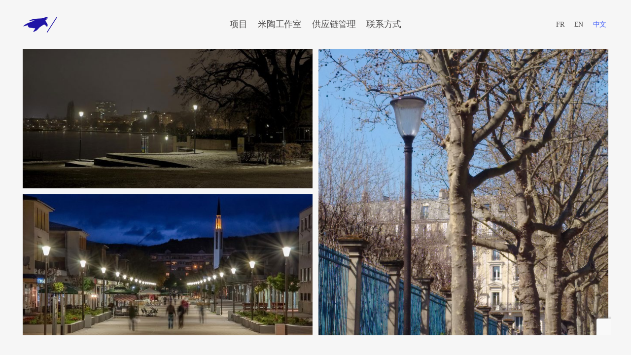

--- FILE ---
content_type: text/html; charset=UTF-8
request_url: https://www.michel-tortel.com/chinese/projects/schreder-hapiled/
body_size: 11058
content:
<!doctype html>
<html lang="zh-Hans" class="no-js">
<head>
	<meta charset="UTF-8">
	<meta name="viewport" content="width=device-width, initial-scale=1, maximum-scale=1, user-scalable=0" /><link rel="shortcut icon" href="https://www.michel-tortel.com/chinese/wp-content/uploads/sites/3/2018/02/favicon.png" /><meta name='robots' content='index, follow, max-image-preview:large, max-snippet:-1, max-video-preview:-1' />
<link rel="alternate" hreflang="zh-hans" href=https://www.michel-tortel.com/chinese />

	<!-- This site is optimized with the Yoast SEO plugin v23.0 - https://yoast.com/wordpress/plugins/seo/ -->
	<title>Hapiled 巴黎城市照明 - 米陶工作室由设计师米歇尔 • 陶戴尔创立</title>
	<link rel="canonical" href="https://www.michel-tortel.com/chinese/projects/schreder-hapiled/" />
	<meta property="og:locale" content="zh_CN" />
	<meta property="og:type" content="article" />
	<meta property="og:title" content="Hapiled 巴黎城市照明 - 米陶工作室由设计师米歇尔 • 陶戴尔创立" />
	<meta property="og:url" content="https://www.michel-tortel.com/chinese/projects/schreder-hapiled/" />
	<meta property="og:site_name" content="米陶工作室由设计师米歇尔 • 陶戴尔创立" />
	<meta property="article:modified_time" content="2018-03-29T11:50:32+00:00" />
	<meta property="og:image" content="https://www.michel-tortel.com/chinese/wp-content/uploads/sites/3/2018/02/hapiled.jpg" />
	<meta property="og:image:width" content="500" />
	<meta property="og:image:height" content="500" />
	<meta property="og:image:type" content="image/jpeg" />
	<meta name="twitter:card" content="summary_large_image" />
	<script type="application/ld+json" class="yoast-schema-graph">{"@context":"https://schema.org","@graph":[{"@type":"WebPage","@id":"https://www.michel-tortel.com/chinese/projects/schreder-hapiled/","url":"https://www.michel-tortel.com/chinese/projects/schreder-hapiled/","name":"Hapiled 巴黎城市照明 - 米陶工作室由设计师米歇尔 • 陶戴尔创立","isPartOf":{"@id":"https://www.michel-tortel.com/chinese/#website"},"primaryImageOfPage":{"@id":"https://www.michel-tortel.com/chinese/projects/schreder-hapiled/#primaryimage"},"image":{"@id":"https://www.michel-tortel.com/chinese/projects/schreder-hapiled/#primaryimage"},"thumbnailUrl":"https://www.michel-tortel.com/chinese/wp-content/uploads/sites/3/2018/02/hapiled.jpg","datePublished":"2018-02-17T15:05:35+00:00","dateModified":"2018-03-29T11:50:32+00:00","breadcrumb":{"@id":"https://www.michel-tortel.com/chinese/projects/schreder-hapiled/#breadcrumb"},"inLanguage":"zh-Hans","potentialAction":[{"@type":"ReadAction","target":["https://www.michel-tortel.com/chinese/projects/schreder-hapiled/"]}]},{"@type":"ImageObject","inLanguage":"zh-Hans","@id":"https://www.michel-tortel.com/chinese/projects/schreder-hapiled/#primaryimage","url":"https://www.michel-tortel.com/chinese/wp-content/uploads/sites/3/2018/02/hapiled.jpg","contentUrl":"https://www.michel-tortel.com/chinese/wp-content/uploads/sites/3/2018/02/hapiled.jpg","width":500,"height":500,"caption":"Hapiled"},{"@type":"BreadcrumbList","@id":"https://www.michel-tortel.com/chinese/projects/schreder-hapiled/#breadcrumb","itemListElement":[{"@type":"ListItem","position":1,"name":"公共设施设计","item":"https://www.michel-tortel.com/chinese/blog/project-type/urban/"},{"@type":"ListItem","position":2,"name":"Hapiled 巴黎城市照明"}]},{"@type":"WebSite","@id":"https://www.michel-tortel.com/chinese/#website","url":"https://www.michel-tortel.com/chinese/","name":"米陶工作室由设计师米歇尔 • 陶戴尔创立","description":"","potentialAction":[{"@type":"SearchAction","target":{"@type":"EntryPoint","urlTemplate":"https://www.michel-tortel.com/chinese/?s={search_term_string}"},"query-input":"required name=search_term_string"}],"inLanguage":"zh-Hans"}]}</script>
	<!-- / Yoast SEO plugin. -->


<link rel='dns-prefetch' href='//fonts.googleapis.com' />
<link rel="alternate" type="application/rss+xml" title="米陶工作室由设计师米歇尔 • 陶戴尔创立 &raquo; Feed" href="https://www.michel-tortel.com/chinese/feed/" />
<link rel="alternate" type="application/rss+xml" title="米陶工作室由设计师米歇尔 • 陶戴尔创立 &raquo; 评论 Feed" href="https://www.michel-tortel.com/chinese/comments/feed/" />
<script type="text/javascript">
/* <![CDATA[ */
window._wpemojiSettings = {"baseUrl":"https:\/\/s.w.org\/images\/core\/emoji\/15.0.3\/72x72\/","ext":".png","svgUrl":"https:\/\/s.w.org\/images\/core\/emoji\/15.0.3\/svg\/","svgExt":".svg","source":{"concatemoji":"https:\/\/www.michel-tortel.com\/chinese\/wp-includes\/js\/wp-emoji-release.min.js?ver=6.5.7"}};
/*! This file is auto-generated */
!function(i,n){var o,s,e;function c(e){try{var t={supportTests:e,timestamp:(new Date).valueOf()};sessionStorage.setItem(o,JSON.stringify(t))}catch(e){}}function p(e,t,n){e.clearRect(0,0,e.canvas.width,e.canvas.height),e.fillText(t,0,0);var t=new Uint32Array(e.getImageData(0,0,e.canvas.width,e.canvas.height).data),r=(e.clearRect(0,0,e.canvas.width,e.canvas.height),e.fillText(n,0,0),new Uint32Array(e.getImageData(0,0,e.canvas.width,e.canvas.height).data));return t.every(function(e,t){return e===r[t]})}function u(e,t,n){switch(t){case"flag":return n(e,"\ud83c\udff3\ufe0f\u200d\u26a7\ufe0f","\ud83c\udff3\ufe0f\u200b\u26a7\ufe0f")?!1:!n(e,"\ud83c\uddfa\ud83c\uddf3","\ud83c\uddfa\u200b\ud83c\uddf3")&&!n(e,"\ud83c\udff4\udb40\udc67\udb40\udc62\udb40\udc65\udb40\udc6e\udb40\udc67\udb40\udc7f","\ud83c\udff4\u200b\udb40\udc67\u200b\udb40\udc62\u200b\udb40\udc65\u200b\udb40\udc6e\u200b\udb40\udc67\u200b\udb40\udc7f");case"emoji":return!n(e,"\ud83d\udc26\u200d\u2b1b","\ud83d\udc26\u200b\u2b1b")}return!1}function f(e,t,n){var r="undefined"!=typeof WorkerGlobalScope&&self instanceof WorkerGlobalScope?new OffscreenCanvas(300,150):i.createElement("canvas"),a=r.getContext("2d",{willReadFrequently:!0}),o=(a.textBaseline="top",a.font="600 32px Arial",{});return e.forEach(function(e){o[e]=t(a,e,n)}),o}function t(e){var t=i.createElement("script");t.src=e,t.defer=!0,i.head.appendChild(t)}"undefined"!=typeof Promise&&(o="wpEmojiSettingsSupports",s=["flag","emoji"],n.supports={everything:!0,everythingExceptFlag:!0},e=new Promise(function(e){i.addEventListener("DOMContentLoaded",e,{once:!0})}),new Promise(function(t){var n=function(){try{var e=JSON.parse(sessionStorage.getItem(o));if("object"==typeof e&&"number"==typeof e.timestamp&&(new Date).valueOf()<e.timestamp+604800&&"object"==typeof e.supportTests)return e.supportTests}catch(e){}return null}();if(!n){if("undefined"!=typeof Worker&&"undefined"!=typeof OffscreenCanvas&&"undefined"!=typeof URL&&URL.createObjectURL&&"undefined"!=typeof Blob)try{var e="postMessage("+f.toString()+"("+[JSON.stringify(s),u.toString(),p.toString()].join(",")+"));",r=new Blob([e],{type:"text/javascript"}),a=new Worker(URL.createObjectURL(r),{name:"wpTestEmojiSupports"});return void(a.onmessage=function(e){c(n=e.data),a.terminate(),t(n)})}catch(e){}c(n=f(s,u,p))}t(n)}).then(function(e){for(var t in e)n.supports[t]=e[t],n.supports.everything=n.supports.everything&&n.supports[t],"flag"!==t&&(n.supports.everythingExceptFlag=n.supports.everythingExceptFlag&&n.supports[t]);n.supports.everythingExceptFlag=n.supports.everythingExceptFlag&&!n.supports.flag,n.DOMReady=!1,n.readyCallback=function(){n.DOMReady=!0}}).then(function(){return e}).then(function(){var e;n.supports.everything||(n.readyCallback(),(e=n.source||{}).concatemoji?t(e.concatemoji):e.wpemoji&&e.twemoji&&(t(e.twemoji),t(e.wpemoji)))}))}((window,document),window._wpemojiSettings);
/* ]]> */
</script>
<style id='wp-emoji-styles-inline-css' type='text/css'>

	img.wp-smiley, img.emoji {
		display: inline !important;
		border: none !important;
		box-shadow: none !important;
		height: 1em !important;
		width: 1em !important;
		margin: 0 0.07em !important;
		vertical-align: -0.1em !important;
		background: none !important;
		padding: 0 !important;
	}
</style>
<link rel='stylesheet' id='contact-form-7-css' href='https://www.michel-tortel.com/chinese/wp-content/plugins/contact-form-7/includes/css/styles.css?ver=5.9.6' type='text/css' media='all' />
<link rel='stylesheet' id='nectar-portfolio-css' href='https://www.michel-tortel.com/chinese/wp-content/plugins/salient-portfolio/css/portfolio.css?ver=1.7.5' type='text/css' media='all' />
<link rel='stylesheet' id='vidbg-frontend-style-css' href='https://www.michel-tortel.com/chinese/wp-content/plugins/video-background/css/pushlabs-vidbg.css?ver=2.7.7' type='text/css' media='all' />
<link rel='stylesheet' id='font-awesome-css' href='https://www.michel-tortel.com/chinese/wp-content/themes/salient/css/font-awesome-legacy.min.css?ver=4.7.1' type='text/css' media='all' />
<link rel='stylesheet' id='salient-grid-system-css' href='https://www.michel-tortel.com/chinese/wp-content/themes/salient/css/build/grid-system.css?ver=16.1.3' type='text/css' media='all' />
<link rel='stylesheet' id='main-styles-css' href='https://www.michel-tortel.com/chinese/wp-content/themes/salient/css/build/style.css?ver=16.1.3' type='text/css' media='all' />
<link rel='stylesheet' id='nectar-header-layout-centered-menu-css' href='https://www.michel-tortel.com/chinese/wp-content/themes/salient/css/build/header/header-layout-centered-menu.css?ver=16.1.3' type='text/css' media='all' />
<link rel='stylesheet' id='nectar-single-styles-css' href='https://www.michel-tortel.com/chinese/wp-content/themes/salient/css/build/single.css?ver=16.1.3' type='text/css' media='all' />
<link rel='stylesheet' id='nectar-cf7-css' href='https://www.michel-tortel.com/chinese/wp-content/themes/salient/css/build/third-party/cf7.css?ver=16.1.3' type='text/css' media='all' />
<link rel='stylesheet' id='nectar_default_font_open_sans-css' href='https://fonts.googleapis.com/css?family=Open+Sans%3A300%2C400%2C600%2C700&#038;subset=latin%2Clatin-ext' type='text/css' media='all' />
<link rel='stylesheet' id='responsive-css' href='https://www.michel-tortel.com/chinese/wp-content/themes/salient/css/build/responsive.css?ver=16.1.3' type='text/css' media='all' />
<link rel='stylesheet' id='select2-css' href='https://www.michel-tortel.com/chinese/wp-content/themes/salient/css/build/plugins/select2.css?ver=4.0.1' type='text/css' media='all' />
<link rel='stylesheet' id='skin-ascend-css' href='https://www.michel-tortel.com/chinese/wp-content/themes/salient/css/build/ascend.css?ver=16.1.3' type='text/css' media='all' />
<link rel='stylesheet' id='salient-wp-menu-dynamic-css' href='https://www.michel-tortel.com/chinese/wp-content/uploads/sites/3/salient/menu-dynamic.css?ver=23863' type='text/css' media='all' />
<link rel='stylesheet' id='dynamic-css-css' href='https://www.michel-tortel.com/chinese/wp-content/themes/salient/css/salient-dynamic-styles-multi-id-3.css?ver=12553' type='text/css' media='all' />
<style id='dynamic-css-inline-css' type='text/css'>
@media only screen and (min-width:1000px){.page-submenu > .full-width-section,.page-submenu .full-width-content,.full-width-content.blog-fullwidth-wrap,.wpb_row.full-width-content,body .full-width-section .row-bg-wrap,body .full-width-section > .nectar-shape-divider-wrap,body .full-width-section > .video-color-overlay,body[data-aie="zoom-out"] .first-section .row-bg-wrap,body[data-aie="long-zoom-out"] .first-section .row-bg-wrap,body[data-aie="zoom-out"] .top-level.full-width-section .row-bg-wrap,body[data-aie="long-zoom-out"] .top-level.full-width-section .row-bg-wrap,body .full-width-section.parallax_section .row-bg-wrap{margin-left:calc(-50vw + 80px);margin-left:calc(-50vw + var(--scroll-bar-w)/2 + 80px);left:calc(50% - 40px);width:calc(100vw - 80px);width:calc(100vw - var(--scroll-bar-w) - 80px);}.container-wrap{padding-right:40px;padding-left:40px;padding-bottom:40px;}body{padding-bottom:40px;}#footer-outer[data-full-width="1"]{padding-right:40px;padding-left:40px;}body[data-footer-reveal="1"] #footer-outer{bottom:40px;}#slide-out-widget-area.fullscreen .bottom-text[data-has-desktop-social="false"],#slide-out-widget-area.fullscreen-alt .bottom-text[data-has-desktop-social="false"]{bottom:68px;}#header-outer{box-shadow:none;-webkit-box-shadow:none;}.slide-out-hover-icon-effect.small,.slide-out-hover-icon-effect:not(.small){margin-top:40px;margin-right:40px;}#slide-out-widget-area-bg.fullscreen-alt{padding:40px;}#slide-out-widget-area.slide-out-from-right-hover{margin-right:40px;}.orbit-wrapper div.slider-nav span.left,.swiper-container .slider-prev{margin-left:40px;}.orbit-wrapper div.slider-nav span.right,.swiper-container .slider-next{margin-right:40px;}.admin-bar #slide-out-widget-area-bg.fullscreen-alt{padding-top:72px;}#header-outer,[data-hhun="1"] #header-outer.detached:not(.scrolling),#slide-out-widget-area.fullscreen .bottom-text{margin-top:40px;padding-right:40px;padding-left:40px;}#nectar_fullscreen_rows{margin-top:40px;}#slide-out-widget-area.fullscreen .off-canvas-social-links{padding-right:40px;}#slide-out-widget-area.fullscreen .off-canvas-social-links,#slide-out-widget-area.fullscreen .bottom-text{padding-bottom:40px;}body[data-button-style] .section-down-arrow,.scroll-down-wrap.no-border .section-down-arrow,[data-full-width="true"][data-fullscreen="true"] .swiper-wrapper .slider-down-arrow{bottom:calc(16px + 40px);}.ascend #search-outer #search #close,#page-header-bg .pagination-navigation{margin-right:40px;}#to-top{right:57px;margin-bottom:40px;}body[data-header-color="light"] #header-outer:not(.transparent) .sf-menu > li > ul{border-top:none;}.nectar-social.fixed{margin-bottom:40px;margin-right:40px;}.page-submenu.stuck{padding-left:40px;padding-right:40px;}#fp-nav{padding-right:40px;}.body-border-left{background-color:#f6f6f6;width:40px;}.body-border-right{background-color:#f6f6f6;width:40px;}.body-border-bottom{background-color:#f6f6f6;height:40px;}.body-border-top{background-color:#f6f6f6;height:40px;}}#header-outer:not([data-using-secondary="1"]):not(.transparent),body.ascend #search-outer,body[data-slide-out-widget-area-style="fullscreen-alt"] #header-outer:not([data-using-secondary="1"]),#nectar_fullscreen_rows,body #slide-out-widget-area-bg{margin-top:0!important;}.body-border-top{z-index:9997;}body:not(.material) #slide-out-widget-area.slide-out-from-right{z-index:9997;}body #header-outer,body[data-slide-out-widget-area-style="slide-out-from-right-hover"] #header-outer{z-index:9998;}@media only screen and (min-width:1000px){body[data-user-set-ocm="off"].material #header-outer[data-full-width="true"],body[data-user-set-ocm="off"].ascend #header-outer{z-index:10010;}}@media only screen and (min-width:1000px){body #slide-out-widget-area.slide-out-from-right-hover{z-index:9996;}#header-outer[data-full-width="true"]:not([data-transparent-header="true"]) header > .container,#header-outer[data-full-width="true"][data-transparent-header="true"].pseudo-data-transparent header > .container{padding-left:0;padding-right:0;}}@media only screen and (max-width:1080px) and (min-width:1000px){.ascend[data-slide-out-widget-area="true"] #header-outer[data-full-width="true"]:not([data-transparent-header="true"]) header > .container{padding-left:0;padding-right:0;}}body[data-header-search="false"][data-slide-out-widget-area="false"].ascend #header-outer[data-full-width="true"][data-cart="true"]:not([data-transparent-header="true"]) header > .container{padding-right:28px;}body[data-slide-out-widget-area-style="slide-out-from-right"] #header-outer[data-header-resize="0"]{-webkit-transition:-webkit-transform 0.7s cubic-bezier(0.645,0.045,0.355,1),background-color 0.3s cubic-bezier(0.215,0.61,0.355,1),box-shadow 0.40s ease,margin 0.3s cubic-bezier(0.215,0.61,0.355,1)!important;transition:transform 0.7s cubic-bezier(0.645,0.045,0.355,1),background-color 0.3s cubic-bezier(0.215,0.61,0.355,1),box-shadow 0.40s ease,margin 0.3s cubic-bezier(0.215,0.61,0.355,1)!important;}@media only screen and (min-width:1000px){body div.portfolio-items[data-gutter*="px"][data-col-num="elastic"]{padding:0!important;}}body #header-outer[data-transparent-header="true"].transparent{transition:none;-webkit-transition:none;}body[data-slide-out-widget-area-style="fullscreen-alt"] #header-outer{transition:background-color 0.3s cubic-bezier(0.215,0.61,0.355,1);-webkit-transition:background-color 0.3s cubic-bezier(0.215,0.61,0.355,1);}@media only screen and (min-width:1000px){body.ascend[data-slide-out-widget-area="false"] #header-outer[data-header-resize="0"][data-cart="true"]:not(.transparent){z-index:100000;}}#header-space{background-color:#f6f6f6}@media only screen and (min-width:1000px){body #ajax-content-wrap.no-scroll{min-height:calc(100vh - 99px);height:calc(100vh - 99px)!important;}}@media only screen and (min-width:1000px){#page-header-wrap.fullscreen-header,#page-header-wrap.fullscreen-header #page-header-bg,html:not(.nectar-box-roll-loaded) .nectar-box-roll > #page-header-bg.fullscreen-header,.nectar_fullscreen_zoom_recent_projects,#nectar_fullscreen_rows:not(.afterLoaded) > div{height:calc(100vh - 98px);}.wpb_row.vc_row-o-full-height.top-level,.wpb_row.vc_row-o-full-height.top-level > .col.span_12{min-height:calc(100vh - 98px);}html:not(.nectar-box-roll-loaded) .nectar-box-roll > #page-header-bg.fullscreen-header{top:99px;}.nectar-slider-wrap[data-fullscreen="true"]:not(.loaded),.nectar-slider-wrap[data-fullscreen="true"]:not(.loaded) .swiper-container{height:calc(100vh - 97px)!important;}.admin-bar .nectar-slider-wrap[data-fullscreen="true"]:not(.loaded),.admin-bar .nectar-slider-wrap[data-fullscreen="true"]:not(.loaded) .swiper-container{height:calc(100vh - 97px - 32px)!important;}}.admin-bar[class*="page-template-template-no-header"] .wpb_row.vc_row-o-full-height.top-level,.admin-bar[class*="page-template-template-no-header"] .wpb_row.vc_row-o-full-height.top-level > .col.span_12{min-height:calc(100vh - 32px);}body[class*="page-template-template-no-header"] .wpb_row.vc_row-o-full-height.top-level,body[class*="page-template-template-no-header"] .wpb_row.vc_row-o-full-height.top-level > .col.span_12{min-height:100vh;}@media only screen and (max-width:999px){.using-mobile-browser #nectar_fullscreen_rows:not(.afterLoaded):not([data-mobile-disable="on"]) > div{height:calc(100vh - 119px);}.using-mobile-browser .wpb_row.vc_row-o-full-height.top-level,.using-mobile-browser .wpb_row.vc_row-o-full-height.top-level > .col.span_12,[data-permanent-transparent="1"].using-mobile-browser .wpb_row.vc_row-o-full-height.top-level,[data-permanent-transparent="1"].using-mobile-browser .wpb_row.vc_row-o-full-height.top-level > .col.span_12{min-height:calc(100vh - 119px);}html:not(.nectar-box-roll-loaded) .nectar-box-roll > #page-header-bg.fullscreen-header,.nectar_fullscreen_zoom_recent_projects,.nectar-slider-wrap[data-fullscreen="true"]:not(.loaded),.nectar-slider-wrap[data-fullscreen="true"]:not(.loaded) .swiper-container,#nectar_fullscreen_rows:not(.afterLoaded):not([data-mobile-disable="on"]) > div{height:calc(100vh - 66px);}.wpb_row.vc_row-o-full-height.top-level,.wpb_row.vc_row-o-full-height.top-level > .col.span_12{min-height:calc(100vh - 66px);}body[data-transparent-header="false"] #ajax-content-wrap.no-scroll{min-height:calc(100vh - 66px);height:calc(100vh - 66px);}}.screen-reader-text,.nectar-skip-to-content:not(:focus){border:0;clip:rect(1px,1px,1px,1px);clip-path:inset(50%);height:1px;margin:-1px;overflow:hidden;padding:0;position:absolute!important;width:1px;word-wrap:normal!important;}.row .col img:not([srcset]){width:auto;}.row .col img.img-with-animation.nectar-lazy:not([srcset]){width:100%;}
</style>
<link rel='stylesheet' id='salient-child-style-css' href='https://www.michel-tortel.com/chinese/wp-content/themes/salient-child/style.css?ver=16.1.3' type='text/css' media='all' />
<link rel='stylesheet' id='redux-google-fonts-salient_redux-css' href='https://fonts.googleapis.com/css?family=Nunito%3A400%2C300%2C700%2C400italic%7CRoboto%3A400%2C100%2C500%2C300&#038;ver=6.5.7' type='text/css' media='all' />
<script type="text/javascript" src="https://www.michel-tortel.com/chinese/wp-includes/js/jquery/jquery.min.js?ver=3.7.1" id="jquery-core-js"></script>
<script type="text/javascript" src="https://www.michel-tortel.com/chinese/wp-includes/js/jquery/jquery-migrate.min.js?ver=3.4.1" id="jquery-migrate-js"></script>
<script></script><link rel="https://api.w.org/" href="https://www.michel-tortel.com/chinese/wp-json/" /><link rel="EditURI" type="application/rsd+xml" title="RSD" href="https://www.michel-tortel.com/chinese/xmlrpc.php?rsd" />
<meta name="generator" content="WordPress 6.5.7" />
<link rel='shortlink' href='https://www.michel-tortel.com/chinese/?p=2015' />
<link rel="alternate" type="application/json+oembed" href="https://www.michel-tortel.com/chinese/wp-json/oembed/1.0/embed?url=https%3A%2F%2Fwww.michel-tortel.com%2Fchinese%2Fprojects%2Fschreder-hapiled%2F" />
<link rel="alternate" type="text/xml+oembed" href="https://www.michel-tortel.com/chinese/wp-json/oembed/1.0/embed?url=https%3A%2F%2Fwww.michel-tortel.com%2Fchinese%2Fprojects%2Fschreder-hapiled%2F&#038;format=xml" />
<script type="text/javascript"> var root = document.getElementsByTagName( "html" )[0]; root.setAttribute( "class", "js" ); </script><style type="text/css">.recentcomments a{display:inline !important;padding:0 !important;margin:0 !important;}</style><meta name="generator" content="Powered by WPBakery Page Builder - drag and drop page builder for WordPress."/>
<link rel="icon" href="https://www.michel-tortel.com/chinese/wp-content/uploads/sites/3/2023/05/cropped-android-chrome-512x512-1-32x32.png" sizes="32x32" />
<link rel="icon" href="https://www.michel-tortel.com/chinese/wp-content/uploads/sites/3/2023/05/cropped-android-chrome-512x512-1-192x192.png" sizes="192x192" />
<link rel="apple-touch-icon" href="https://www.michel-tortel.com/chinese/wp-content/uploads/sites/3/2023/05/cropped-android-chrome-512x512-1-180x180.png" />
<meta name="msapplication-TileImage" content="https://www.michel-tortel.com/chinese/wp-content/uploads/sites/3/2023/05/cropped-android-chrome-512x512-1-270x270.png" />
<noscript><style> .wpb_animate_when_almost_visible { opacity: 1; }</style></noscript></head><body data-rsssl=1 class="portfolio-template-default single single-portfolio postid-2015 ascend wpb-js-composer js-comp-ver-7.1 vc_responsive" data-footer-reveal="1" data-footer-reveal-shadow="none" data-header-format="centered-menu" data-body-border="1" data-boxed-style="" data-header-breakpoint="1000" data-dropdown-style="minimal" data-cae="linear" data-cad="850" data-megamenu-width="contained" data-aie="zoom-out" data-ls="magnific" data-apte="standard" data-hhun="0" data-fancy-form-rcs="1" data-form-style="default" data-form-submit="regular" data-is="minimal" data-button-style="default" data-user-account-button="false" data-flex-cols="true" data-col-gap="default" data-header-inherit-rc="false" data-header-search="false" data-animated-anchors="true" data-ajax-transitions="false" data-full-width-header="true" data-slide-out-widget-area="true" data-slide-out-widget-area-style="slide-out-from-right" data-user-set-ocm="off" data-loading-animation="none" data-bg-header="false" data-responsive="1" data-ext-responsive="true" data-ext-padding="90" data-header-resize="0" data-header-color="custom" data-cart="false" data-remove-m-parallax="" data-remove-m-video-bgs="" data-m-animate="0" data-force-header-trans-color="light" data-smooth-scrolling="0" data-permanent-transparent="false" >
	
	<script type="text/javascript">
	 (function(window, document) {

		 if(navigator.userAgent.match(/(Android|iPod|iPhone|iPad|BlackBerry|IEMobile|Opera Mini)/)) {
			 document.body.className += " using-mobile-browser mobile ";
		 }
		 if(navigator.userAgent.match(/Mac/) && navigator.maxTouchPoints && navigator.maxTouchPoints > 2) {
			document.body.className += " using-ios-device ";
		}

		 if( !("ontouchstart" in window) ) {

			 var body = document.querySelector("body");
			 var winW = window.innerWidth;
			 var bodyW = body.clientWidth;

			 if (winW > bodyW + 4) {
				 body.setAttribute("style", "--scroll-bar-w: " + (winW - bodyW - 4) + "px");
			 } else {
				 body.setAttribute("style", "--scroll-bar-w: 0px");
			 }
		 }

	 })(window, document);
   </script><a href="#ajax-content-wrap" class="nectar-skip-to-content">Skip to main content</a>	
	<div id="header-space"  data-header-mobile-fixed='1'></div> 
	
		<div id="header-outer" data-has-menu="true" data-has-buttons="no" data-header-button_style="default" data-using-pr-menu="true" data-mobile-fixed="1" data-ptnm="false" data-lhe="default" data-user-set-bg="#f6f6f6" data-format="centered-menu" data-permanent-transparent="false" data-megamenu-rt="0" data-remove-fixed="0" data-header-resize="0" data-cart="false" data-transparency-option="" data-box-shadow="none" data-shrink-num="6" data-using-secondary="0" data-using-logo="1" data-logo-height="43" data-m-logo-height="43" data-padding="28" data-full-width="true" data-condense="false" >
		
<header id="top">
	<div class="container">
		<div class="row">
			<div class="col span_3">
				<a id="logo" href="https://www.michel-tortel.com/chinese" data-supplied-ml-starting-dark="false" data-supplied-ml-starting="false" data-supplied-ml="false" >
					<img class="stnd skip-lazy default-logo dark-version" width="84" height="43" alt="米陶工作室由设计师米歇尔 • 陶戴尔创立" src="https://www.michel-tortel.com/chinese/wp-content/uploads/sites/3/2019/03/LOGO-AGENCE-MICHEL-TORTEL-2019-Sl-.png" srcset="https://www.michel-tortel.com/chinese/wp-content/uploads/sites/3/2019/03/LOGO-AGENCE-MICHEL-TORTEL-2019-Sl-.png 1x, https://www.michel-tortel.com/chinese/wp-content/uploads/sites/3/2019/03/LOGO-AGENCE-MICHEL-TORTEL-2019-Bl-.png 2x" /> 
				</a>
				
							</div><!--/span_3-->
			
			<div class="col span_9 col_last">
									<div class="slide-out-widget-area-toggle mobile-icon slide-out-from-right" data-icon-animation="simple-transform">
						<div> <a href="#sidewidgetarea" aria-label="Navigation Menu" aria-expanded="false" class="closed">
							<span aria-hidden="true"> <i class="lines-button x2"> <i class="lines"></i> </i> </span>
						</a></div> 
					</div>
								
									
					<nav>
						
						<ul class="sf-menu">	
							<li id="menu-item-2646" class="menu-item menu-item-type-post_type menu-item-object-page nectar-regular-menu-item menu-item-2646"><a href="https://www.michel-tortel.com/chinese/product/"><span class="menu-title-text">项目</span></a></li>
<li id="menu-item-20" class="menu-item menu-item-type-post_type menu-item-object-page nectar-regular-menu-item menu-item-20"><a href="https://www.michel-tortel.com/chinese/agency/"><span class="menu-title-text">米陶工作室</span></a></li>
<li id="menu-item-19" class="menu-item menu-item-type-post_type menu-item-object-page nectar-regular-menu-item menu-item-19"><a href="https://www.michel-tortel.com/chinese/process/"><span class="menu-title-text">供应链管理</span></a></li>
<li id="menu-item-18" class="menu-item menu-item-type-post_type menu-item-object-page nectar-regular-menu-item menu-item-18"><a href="https://www.michel-tortel.com/chinese/contact/"><span class="menu-title-text">联系方式</span></a></li>
						</ul>
						

													<ul class="buttons" data-user-set-ocm="off">
								
								<li id="menu-item-24" class="menu-item menu-item-type-custom menu-item-object-custom nectar-regular-menu-item menu-item-24"><a href="http://www.michel-tortel.com"><span class="menu-title-text">FR</span></a></li>
<li id="menu-item-22" class="menu-item menu-item-type-custom menu-item-object-custom nectar-regular-menu-item menu-item-22"><a href="http://www.michel-tortel.com/english"><span class="menu-title-text">EN</span></a></li>
<li id="menu-item-23" class="active menu-item menu-item-type-custom menu-item-object-custom nectar-regular-menu-item menu-item-23"><a href="#"><span class="menu-title-text">中文</span></a></li>
								
							</ul>
												
					</nav>
					
					<div class="logo-spacing" data-using-image="true"><img class="hidden-logo" alt="米陶工作室由设计师米歇尔 • 陶戴尔创立" width="84" height="43" src="https://www.michel-tortel.com/chinese/wp-content/uploads/sites/3/2019/03/LOGO-AGENCE-MICHEL-TORTEL-2019-Sl-.png" /></div>					
				</div><!--/span_9-->
				
								
			</div><!--/row-->
					</div><!--/container-->
	</header>
		
	</div>
	
<div id="search-outer" class="nectar">
	<div id="search">
		<div class="container">
			 <div id="search-box">
				 <div class="inner-wrap">
					 <div class="col span_12">
						  <form role="search" action="https://www.michel-tortel.com/chinese/" method="GET">
															<input type="text" name="s" id="s" value="Start Typing..." aria-label="Search" data-placeholder="Start Typing..." />
							
						
												</form>
					</div><!--/span_12-->
				</div><!--/inner-wrap-->
			 </div><!--/search-box-->
			 <div id="close"><a href="#"><span class="screen-reader-text">Close Search</span>
				<span class="icon-salient-x" aria-hidden="true"></span>				 </a></div>
		 </div><!--/container-->
	</div><!--/search-->
</div><!--/search-outer-->
<div class="body-border-top"></div>
		<div class="body-border-right"></div>
		<div class="body-border-bottom"></div>
		<div class="body-border-left"></div>	<div id="ajax-content-wrap">
<div id="full_width_portfolio" data-featured-img="https://www.michel-tortel.com/chinese/wp-content/uploads/sites/3/2018/02/hapiled.jpg" >
	  		
	  			  		
				<div class="row project-title">
					<div class="container">
						<div class="title-wrap">
						<div class="col span_12 section-title no-date">
							
							<h1>Hapiled <br /><span>巴黎城市照明</span></h1>
							
												 
						</div> 
					</div>
				</div> 
			
			</div><!--/row-->
			
				
	<div class="container-wrap" data-nav-pos="after_project">
		<p id="breadcrumbs"><a href="https://www.michel-tortel.com/chinese/projects/" rel="v:url" property="v:title">项目</a> > <span><span><a href="https://www.michel-tortel.com/chinese/blog/project-type/urban/">公共设施设计</a></span> &gt; <span class="breadcrumb_last" aria-current="page">Hapiled 巴黎城市照明</span></span></p>		<div class="container main-content"> 
			
						
			<div class="row ">
				
				
					
					<div class="post-area col span_12">
						
												
						<div id="portfolio-extra">
		<div id="fws_696eb6330ae1c"  data-column-margin="default" data-midnight="dark"  class="wpb_row vc_row-fluid vc_row"  style="padding-top: 0px; padding-bottom: 0px; "><div class="row-bg-wrap" data-bg-animation="none" data-bg-animation-delay="" data-bg-overlay="false"><div class="inner-wrap row-bg-layer" ><div class="row-bg viewport-desktop"  style=""></div></div></div><div class="row_col_wrap_12 col span_12 dark left">
	<div  class="vc_col-sm-12 wpb_column column_container vc_column_container col no-extra-padding"  data-padding-pos="all" data-has-bg-color="false" data-bg-color="" data-bg-opacity="1" data-animation="" data-delay="0" >
		<div class="vc_column-inner" >
			<div class="wpb_wrapper">
				
	<div class="wpb_gallery wpb_content_element clearfix">
		<div class="wpb_wrapper"><div class="wpb_gallery_slidesimage_grid" data-onclick="link_image" data-interval="5">

	<div class="portfolio-wrap ">

			<span class="portfolio-loading"></span>

			<div class="row portfolio-items masonry-items  constrain-max-cols" data-starting-filter="" data-gutter="6px" data-masonry-type="default" data-bypass-cropping=""  data-ps="7" data-loading="" data-categories-to-show="" data-col-num="elastic">



	
							<div class="col elastic-portfolio-item wide element" data-project-cat="" data-default-color="true" data-title-color="" data-subtitle-color="">

							<div class="inner-wrap animated" data-animation="none">

							
							<div class="work-item style-2">

								<img fetchpriority="high" decoding="async" class="size-wide top-level-image" src="https://www.michel-tortel.com/chinese/wp-content/uploads/sites/3/2018/02/hapiled-1-1000x500.jpg" alt="Hapiled" height="750" width="1500" srcset="https://www.michel-tortel.com/chinese/wp-content/uploads/sites/3/2018/02/hapiled-1-1000x500.jpg 1000w, https://www.michel-tortel.com/chinese/wp-content/uploads/sites/3/2018/02/hapiled-1-670x335.jpg 670w" sizes="(min-width: 1000px) 50vw, (min-width: 690px) 100vw, 100vw" />
								<div class="work-info-bg"></div>
								<div class="work-info">


																	   			 <a href="https://www.michel-tortel.com/chinese/wp-content/uploads/sites/3/2018/02/hapiled-1.jpg" class="pretty_photo"></a>
								   		
										<div class="vert-center">
																					</div><!--/vert-center-->

									

								</div>
							</div><!--work-item-->

						

						</div></div> 
						
							<div class="col elastic-portfolio-item wide_tall element" data-project-cat="" data-default-color="true" data-title-color="" data-subtitle-color="">

							<div class="inner-wrap animated" data-animation="none">

							
							<div class="work-item style-2">

								<img decoding="async" class="size-wide_tall top-level-image" src="https://www.michel-tortel.com/chinese/wp-content/uploads/sites/3/2018/02/hapiled-3.jpg" alt="Hapiled" height="1000" width="1000" srcset="https://www.michel-tortel.com/chinese/wp-content/uploads/sites/3/2018/02/hapiled-3.jpg 1000w, https://www.michel-tortel.com/chinese/wp-content/uploads/sites/3/2018/02/hapiled-3-500x500.jpg 500w" sizes="(min-width: 1000px) 50vw, (min-width: 690px) 100vw, 100vw" />
								<div class="work-info-bg"></div>
								<div class="work-info">


																	   			 <a href="https://www.michel-tortel.com/chinese/wp-content/uploads/sites/3/2018/02/hapiled-3.jpg" class="pretty_photo"></a>
								   		
										<div class="vert-center">
																					</div><!--/vert-center-->

									

								</div>
							</div><!--work-item-->

						

						</div></div> 
						
							<div class="col elastic-portfolio-item wide element" data-project-cat="" data-default-color="true" data-title-color="" data-subtitle-color="">

							<div class="inner-wrap animated" data-animation="none">

							
							<div class="work-item style-2">

								<img decoding="async" class="size-wide top-level-image" src="https://www.michel-tortel.com/chinese/wp-content/uploads/sites/3/2018/02/hapiled-2-1000x500.jpg" alt="Hapiled" height="950" width="1900" srcset="https://www.michel-tortel.com/chinese/wp-content/uploads/sites/3/2018/02/hapiled-2-1000x500.jpg 1000w, https://www.michel-tortel.com/chinese/wp-content/uploads/sites/3/2018/02/hapiled-2-670x335.jpg 670w" sizes="(min-width: 1000px) 50vw, (min-width: 690px) 100vw, 100vw" />
								<div class="work-info-bg"></div>
								<div class="work-info">


																	   			 <a href="https://www.michel-tortel.com/chinese/wp-content/uploads/sites/3/2018/02/hapiled-2.jpg" class="pretty_photo"></a>
								   		
										<div class="vert-center">
																					</div><!--/vert-center-->

									

								</div>
							</div><!--work-item-->

						

						</div></div> 
						</div></div></div>
		</div> 
	</div> 
			</div> 
		</div>
	</div> 
</div></div>
		<div id="fws_696eb6330fb7f"  data-column-margin="default" data-midnight="dark"  class="wpb_row vc_row-fluid vc_row full-width-content vc_row-o-equal-height vc_row-flex vc_row-o-content-top"  style="padding-top: 0px; padding-bottom: 0px; "><div class="row-bg-wrap" data-bg-animation="none" data-bg-animation-delay="" data-bg-overlay="false"><div class="inner-wrap row-bg-layer" ><div class="row-bg viewport-desktop"  style=""></div></div></div><div class="row_col_wrap_12 col span_12 dark left">
	<div  class="vc_col-sm-12 wpb_column column_container vc_column_container col no-extra-padding"  data-padding-pos="all" data-has-bg-color="false" data-bg-color="" data-bg-opacity="1" data-animation="" data-delay="0" >
		<div class="vc_column-inner" >
			<div class="wpb_wrapper">
				<div id="fws_696eb633131c7" data-midnight="" data-column-margin="default" class="wpb_row vc_row-fluid vc_row inner_row margin6 bgblanc"  style=""><div class="row-bg-wrap"> <div class="row-bg" ></div> </div><div class="row_col_wrap_12_inner col span_12  left">
	<div  class="vc_col-sm-4 wpb_column column_container vc_column_container col child_column no-extra-padding"   data-padding-pos="all" data-has-bg-color="false" data-bg-color="" data-bg-opacity="1" data-animation="" data-delay="0" >
		<div class="vc_column-inner" >
		<div class="wpb_wrapper">
			
<div class="wpb_text_column wpb_content_element " >
	<div class="wpb_wrapper">
		<h5>巴黎市施耐德Hapiled 路灯</h5>
<p>照亮巴黎的LED 城市路灯</p>
	</div>
</div>




		</div> 
	</div>
	</div> 
</div></div>
			</div> 
		</div>
	</div> 
</div></div>
</div>  
						
					</div><!--/post-area-->
					
					
									
			</div>


			  

		</div><!--/container-->

		<div class="bottom_controls"> <div class="container">				<div id="portfolio-nav">
											<ul>
							<li id="all-items"><a href="https://www.michel-tortel.com/chinese/projects/" title="Back to all projects"><i class="icon-salient-back-to-all"></i></a></li>  
						</ul>
					
					<ul class="controls">    
				   								<li id="prev-link"><a href="https://www.michel-tortel.com/chinese/projects/schreder-furyo/" rel="next"><i class="fa fa-angle-left"></i><span>Previous Project</span></a></li>
								<li id="next-link"><a href="https://www.michel-tortel.com/chinese/projects/isla-schreder/" rel="prev"><span>Next Project</span><i class="fa fa-angle-right"></i></a></li> 
							   
					                             
				</ul>
				
			</div>
				
			</div></div>
	
	</div><!--/container-wrap-->

</div><!--/if portfolio fullwidth-->



	

<div id="footer-outer" data-cols="3" data-custom-color="true" data-disable-copyright="true" data-matching-section-color="true" data-copyright-line="false" data-using-bg-img="false" data-bg-img-overlay="0.8" data-full-width="1" data-using-widget-area="true" data-link-hover="default">
	
		
	<div id="footer-widgets" data-has-widgets="true" data-cols="3">
		
		<div class="container">
			
						
			<div class="row">
				
								
				<div class="col span_4">
					<div id="custom_html-4" class="widget_text widget widget_custom_html"><div class="textwidget custom-html-widget">© <span>2026</span> agence Tortel design</div></div>					</div>
					
											
						<div class="col span_4">
							<div id="custom_html-3" class="widget_text widget widget_custom_html"><div class="textwidget custom-html-widget">webdesigned by <a href="http://elephant-interactive.com" target="_blank" rel="noopener">elephant-interactive.com</a></div></div>								
							</div>
							
												
						
													<div class="col span_4">
								<div id="custom_html-5" class="widget_text widget widget_custom_html"><div class="textwidget custom-html-widget"><ul id="social" class="lsi-social-icons icon-set-lsi_widget-2">
<li><a target="_blank" href="https://www.instagram.com/micheltortel/" rel="noopener"><i class="fa fa-instagram"></i></a></li>  <li><a target="_blank" href="https://www.pinterest.fr/micheltortel/pins/" rel="noopener"><i class="fa fa-pinterest"></i> </a></li>
<li><a target="_blank" href="https://plus.google.com/u/0/collection/wIqhMF" rel="noopener"><i class="fa fa-google"></i> </a></li> 
<li><a target="_blank" href="https://www.linkedin.com/company/28596758/" rel="noopener"><i class="fa fa-linkedin"></i> </a></li> 	 						 </ul>	</div></div>									
								</div>
														
															
							</div>
													</div><!--/container-->
					</div><!--/footer-widgets-->
					
						
</div><!--/footer-outer-->


	<div id="slide-out-widget-area-bg" class="slide-out-from-right dark">
				</div>

		<div id="slide-out-widget-area" class="slide-out-from-right" data-dropdown-func="default" data-back-txt="Back">

			
			<div class="inner" data-prepend-menu-mobile="false">

				<a class="slide_out_area_close" href="#"><span class="screen-reader-text">Close Menu</span>
					<span class="icon-salient-x icon-default-style"></span>				</a>


									<div class="off-canvas-menu-container mobile-only" role="navigation">

						
						<ul class="menu">
							<li class="menu-item menu-item-type-post_type menu-item-object-page menu-item-2646"><a href="https://www.michel-tortel.com/chinese/product/">项目</a></li>
<li class="menu-item menu-item-type-post_type menu-item-object-page menu-item-20"><a href="https://www.michel-tortel.com/chinese/agency/">米陶工作室</a></li>
<li class="menu-item menu-item-type-post_type menu-item-object-page menu-item-19"><a href="https://www.michel-tortel.com/chinese/process/">供应链管理</a></li>
<li class="menu-item menu-item-type-post_type menu-item-object-page menu-item-18"><a href="https://www.michel-tortel.com/chinese/contact/">联系方式</a></li>
<li class="menu-item menu-item-type-custom menu-item-object-custom menu-item-24"><a href="http://www.michel-tortel.com">FR</a></li>
<li class="menu-item menu-item-type-custom menu-item-object-custom menu-item-22"><a href="http://www.michel-tortel.com/english">EN</a></li>
<li class="active menu-item menu-item-type-custom menu-item-object-custom menu-item-23"><a href="#">中文</a></li>

						</ul>

						<ul class="menu secondary-header-items">
													</ul>
					</div>
					
				</div>

				<div class="bottom-meta-wrap"></div><!--/bottom-meta-wrap-->
				</div>
		
</div> <!--/ajax-content-wrap-->

	<a id="to-top" aria-label="Back to top" href="#" class="mobile-disabled"><i role="presentation" class="fa fa-angle-up"></i></a>
	<script type="text/html" id="wpb-modifications"> window.wpbCustomElement = 1; </script><link rel='stylesheet' id='js_composer_front-css' href='https://www.michel-tortel.com/chinese/wp-content/plugins/js_composer_salient/assets/css/js_composer.min.css?ver=7.1' type='text/css' media='all' />
<link data-pagespeed-no-defer data-nowprocket data-wpacu-skip data-no-optimize data-noptimize rel='stylesheet' id='main-styles-non-critical-css' href='https://www.michel-tortel.com/chinese/wp-content/themes/salient/css/build/style-non-critical.css?ver=16.1.3' type='text/css' media='all' />
<link data-pagespeed-no-defer data-nowprocket data-wpacu-skip data-no-optimize data-noptimize rel='stylesheet' id='magnific-css' href='https://www.michel-tortel.com/chinese/wp-content/themes/salient/css/build/plugins/magnific.css?ver=8.6.0' type='text/css' media='all' />
<link data-pagespeed-no-defer data-nowprocket data-wpacu-skip data-no-optimize data-noptimize rel='stylesheet' id='nectar-ocm-core-css' href='https://www.michel-tortel.com/chinese/wp-content/themes/salient/css/build/off-canvas/core.css?ver=16.1.3' type='text/css' media='all' />
<script type="text/javascript" src="https://www.michel-tortel.com/chinese/wp-content/plugins/automatic-copyright-year/script.js?ver=1.0" id="wpsos-copyright-js"></script>
<script type="text/javascript" src="https://www.michel-tortel.com/chinese/wp-content/plugins/contact-form-7/includes/swv/js/index.js?ver=5.9.6" id="swv-js"></script>
<script type="text/javascript" id="contact-form-7-js-extra">
/* <![CDATA[ */
var wpcf7 = {"api":{"root":"https:\/\/www.michel-tortel.com\/chinese\/wp-json\/","namespace":"contact-form-7\/v1"}};
/* ]]> */
</script>
<script type="text/javascript" src="https://www.michel-tortel.com/chinese/wp-content/plugins/contact-form-7/includes/js/index.js?ver=5.9.6" id="contact-form-7-js"></script>
<script type="text/javascript" src="https://www.michel-tortel.com/chinese/wp-content/plugins/salient-portfolio/js/third-party/imagesLoaded.min.js?ver=4.1.4" id="imagesLoaded-js"></script>
<script type="text/javascript" src="https://www.michel-tortel.com/chinese/wp-content/plugins/salient-portfolio/js/third-party/isotope.min.js?ver=7.6" id="isotope-js"></script>
<script type="text/javascript" id="salient-portfolio-js-js-extra">
/* <![CDATA[ */
var nectar_theme_info = {"using_salient":"true"};
/* ]]> */
</script>
<script type="text/javascript" src="https://www.michel-tortel.com/chinese/wp-content/plugins/salient-portfolio/js/salient-portfolio.js?ver=1.7.5" id="salient-portfolio-js-js"></script>
<script type="text/javascript" src="https://www.michel-tortel.com/chinese/wp-content/themes/salient/js/build/third-party/jquery.easing.min.js?ver=1.3" id="jquery-easing-js"></script>
<script type="text/javascript" src="https://www.michel-tortel.com/chinese/wp-content/themes/salient/js/build/third-party/jquery.mousewheel.min.js?ver=3.1.13" id="jquery-mousewheel-js"></script>
<script type="text/javascript" src="https://www.michel-tortel.com/chinese/wp-content/themes/salient/js/build/priority.js?ver=16.1.3" id="nectar_priority-js"></script>
<script type="text/javascript" src="https://www.michel-tortel.com/chinese/wp-content/themes/salient/js/build/third-party/transit.min.js?ver=0.9.9" id="nectar-transit-js"></script>
<script type="text/javascript" src="https://www.michel-tortel.com/chinese/wp-content/themes/salient/js/build/third-party/waypoints.js?ver=4.0.2" id="nectar-waypoints-js"></script>
<script type="text/javascript" src="https://www.michel-tortel.com/chinese/wp-content/themes/salient/js/build/third-party/hoverintent.min.js?ver=1.9" id="hoverintent-js"></script>
<script type="text/javascript" src="https://www.michel-tortel.com/chinese/wp-content/themes/salient/js/build/third-party/magnific.js?ver=7.0.1" id="magnific-js"></script>
<script type="text/javascript" src="https://www.michel-tortel.com/chinese/wp-content/themes/salient/js/build/third-party/anime.min.js?ver=4.5.1" id="anime-js"></script>
<script type="text/javascript" src="https://www.michel-tortel.com/chinese/wp-content/themes/salient/js/build/third-party/superfish.js?ver=1.5.8" id="superfish-js"></script>
<script type="text/javascript" id="nectar-frontend-js-extra">
/* <![CDATA[ */
var nectarLove = {"ajaxurl":"https:\/\/www.michel-tortel.com\/chinese\/wp-admin\/admin-ajax.php","postID":"2015","rooturl":"https:\/\/www.michel-tortel.com\/chinese","disqusComments":"false","loveNonce":"e7bcabdfe2","mapApiKey":""};
var nectarOptions = {"delay_js":"false","quick_search":"false","react_compat":"disabled","header_entrance":"false","simplify_ocm_mobile":"0","mobile_header_format":"default","ocm_btn_position":"default","left_header_dropdown_func":"default","ajax_add_to_cart":"0","ocm_remove_ext_menu_items":"remove_images","woo_product_filter_toggle":"0","woo_sidebar_toggles":"true","woo_sticky_sidebar":"0","woo_minimal_product_hover":"default","woo_minimal_product_effect":"default","woo_related_upsell_carousel":"false","woo_product_variable_select":"default","woo_using_cart_addons":"false"};
var nectar_front_i18n = {"menu":"Menu","next":"Next","previous":"Previous","close":"Close"};
/* ]]> */
</script>
<script type="text/javascript" src="https://www.michel-tortel.com/chinese/wp-content/themes/salient/js/build/init.js?ver=16.1.3" id="nectar-frontend-js"></script>
<script type="text/javascript" src="https://www.michel-tortel.com/chinese/wp-content/plugins/salient-core/js/third-party/touchswipe.min.js?ver=1.0" id="touchswipe-js"></script>
<script type="text/javascript" src="https://www.michel-tortel.com/chinese/wp-content/themes/salient/js/build/third-party/select2.min.js?ver=4.0.1" id="select2-js"></script>
<script type="text/javascript" src="https://www.google.com/recaptcha/api.js?render=6LcLPjcmAAAAALyxXC4hA_YAISnrmGwQmUvf-GgD&amp;ver=3.0" id="google-recaptcha-js"></script>
<script type="text/javascript" src="https://www.michel-tortel.com/chinese/wp-includes/js/dist/vendor/wp-polyfill-inert.min.js?ver=3.1.2" id="wp-polyfill-inert-js"></script>
<script type="text/javascript" src="https://www.michel-tortel.com/chinese/wp-includes/js/dist/vendor/regenerator-runtime.min.js?ver=0.14.0" id="regenerator-runtime-js"></script>
<script type="text/javascript" src="https://www.michel-tortel.com/chinese/wp-includes/js/dist/vendor/wp-polyfill.min.js?ver=3.15.0" id="wp-polyfill-js"></script>
<script type="text/javascript" id="wpcf7-recaptcha-js-extra">
/* <![CDATA[ */
var wpcf7_recaptcha = {"sitekey":"6LcLPjcmAAAAALyxXC4hA_YAISnrmGwQmUvf-GgD","actions":{"homepage":"homepage","contactform":"contactform"}};
/* ]]> */
</script>
<script type="text/javascript" src="https://www.michel-tortel.com/chinese/wp-content/plugins/contact-form-7/modules/recaptcha/index.js?ver=5.9.6" id="wpcf7-recaptcha-js"></script>
<script type="text/javascript" src="https://www.michel-tortel.com/chinese/wp-content/plugins/js_composer_salient/assets/js/dist/js_composer_front.min.js?ver=7.1" id="wpb_composer_front_js-js"></script>
<script></script></body>
</html>

--- FILE ---
content_type: text/html; charset=utf-8
request_url: https://www.google.com/recaptcha/api2/anchor?ar=1&k=6LcLPjcmAAAAALyxXC4hA_YAISnrmGwQmUvf-GgD&co=aHR0cHM6Ly93d3cubWljaGVsLXRvcnRlbC5jb206NDQz&hl=en&v=PoyoqOPhxBO7pBk68S4YbpHZ&size=invisible&anchor-ms=20000&execute-ms=30000&cb=s12mde67bkiq
body_size: 49688
content:
<!DOCTYPE HTML><html dir="ltr" lang="en"><head><meta http-equiv="Content-Type" content="text/html; charset=UTF-8">
<meta http-equiv="X-UA-Compatible" content="IE=edge">
<title>reCAPTCHA</title>
<style type="text/css">
/* cyrillic-ext */
@font-face {
  font-family: 'Roboto';
  font-style: normal;
  font-weight: 400;
  font-stretch: 100%;
  src: url(//fonts.gstatic.com/s/roboto/v48/KFO7CnqEu92Fr1ME7kSn66aGLdTylUAMa3GUBHMdazTgWw.woff2) format('woff2');
  unicode-range: U+0460-052F, U+1C80-1C8A, U+20B4, U+2DE0-2DFF, U+A640-A69F, U+FE2E-FE2F;
}
/* cyrillic */
@font-face {
  font-family: 'Roboto';
  font-style: normal;
  font-weight: 400;
  font-stretch: 100%;
  src: url(//fonts.gstatic.com/s/roboto/v48/KFO7CnqEu92Fr1ME7kSn66aGLdTylUAMa3iUBHMdazTgWw.woff2) format('woff2');
  unicode-range: U+0301, U+0400-045F, U+0490-0491, U+04B0-04B1, U+2116;
}
/* greek-ext */
@font-face {
  font-family: 'Roboto';
  font-style: normal;
  font-weight: 400;
  font-stretch: 100%;
  src: url(//fonts.gstatic.com/s/roboto/v48/KFO7CnqEu92Fr1ME7kSn66aGLdTylUAMa3CUBHMdazTgWw.woff2) format('woff2');
  unicode-range: U+1F00-1FFF;
}
/* greek */
@font-face {
  font-family: 'Roboto';
  font-style: normal;
  font-weight: 400;
  font-stretch: 100%;
  src: url(//fonts.gstatic.com/s/roboto/v48/KFO7CnqEu92Fr1ME7kSn66aGLdTylUAMa3-UBHMdazTgWw.woff2) format('woff2');
  unicode-range: U+0370-0377, U+037A-037F, U+0384-038A, U+038C, U+038E-03A1, U+03A3-03FF;
}
/* math */
@font-face {
  font-family: 'Roboto';
  font-style: normal;
  font-weight: 400;
  font-stretch: 100%;
  src: url(//fonts.gstatic.com/s/roboto/v48/KFO7CnqEu92Fr1ME7kSn66aGLdTylUAMawCUBHMdazTgWw.woff2) format('woff2');
  unicode-range: U+0302-0303, U+0305, U+0307-0308, U+0310, U+0312, U+0315, U+031A, U+0326-0327, U+032C, U+032F-0330, U+0332-0333, U+0338, U+033A, U+0346, U+034D, U+0391-03A1, U+03A3-03A9, U+03B1-03C9, U+03D1, U+03D5-03D6, U+03F0-03F1, U+03F4-03F5, U+2016-2017, U+2034-2038, U+203C, U+2040, U+2043, U+2047, U+2050, U+2057, U+205F, U+2070-2071, U+2074-208E, U+2090-209C, U+20D0-20DC, U+20E1, U+20E5-20EF, U+2100-2112, U+2114-2115, U+2117-2121, U+2123-214F, U+2190, U+2192, U+2194-21AE, U+21B0-21E5, U+21F1-21F2, U+21F4-2211, U+2213-2214, U+2216-22FF, U+2308-230B, U+2310, U+2319, U+231C-2321, U+2336-237A, U+237C, U+2395, U+239B-23B7, U+23D0, U+23DC-23E1, U+2474-2475, U+25AF, U+25B3, U+25B7, U+25BD, U+25C1, U+25CA, U+25CC, U+25FB, U+266D-266F, U+27C0-27FF, U+2900-2AFF, U+2B0E-2B11, U+2B30-2B4C, U+2BFE, U+3030, U+FF5B, U+FF5D, U+1D400-1D7FF, U+1EE00-1EEFF;
}
/* symbols */
@font-face {
  font-family: 'Roboto';
  font-style: normal;
  font-weight: 400;
  font-stretch: 100%;
  src: url(//fonts.gstatic.com/s/roboto/v48/KFO7CnqEu92Fr1ME7kSn66aGLdTylUAMaxKUBHMdazTgWw.woff2) format('woff2');
  unicode-range: U+0001-000C, U+000E-001F, U+007F-009F, U+20DD-20E0, U+20E2-20E4, U+2150-218F, U+2190, U+2192, U+2194-2199, U+21AF, U+21E6-21F0, U+21F3, U+2218-2219, U+2299, U+22C4-22C6, U+2300-243F, U+2440-244A, U+2460-24FF, U+25A0-27BF, U+2800-28FF, U+2921-2922, U+2981, U+29BF, U+29EB, U+2B00-2BFF, U+4DC0-4DFF, U+FFF9-FFFB, U+10140-1018E, U+10190-1019C, U+101A0, U+101D0-101FD, U+102E0-102FB, U+10E60-10E7E, U+1D2C0-1D2D3, U+1D2E0-1D37F, U+1F000-1F0FF, U+1F100-1F1AD, U+1F1E6-1F1FF, U+1F30D-1F30F, U+1F315, U+1F31C, U+1F31E, U+1F320-1F32C, U+1F336, U+1F378, U+1F37D, U+1F382, U+1F393-1F39F, U+1F3A7-1F3A8, U+1F3AC-1F3AF, U+1F3C2, U+1F3C4-1F3C6, U+1F3CA-1F3CE, U+1F3D4-1F3E0, U+1F3ED, U+1F3F1-1F3F3, U+1F3F5-1F3F7, U+1F408, U+1F415, U+1F41F, U+1F426, U+1F43F, U+1F441-1F442, U+1F444, U+1F446-1F449, U+1F44C-1F44E, U+1F453, U+1F46A, U+1F47D, U+1F4A3, U+1F4B0, U+1F4B3, U+1F4B9, U+1F4BB, U+1F4BF, U+1F4C8-1F4CB, U+1F4D6, U+1F4DA, U+1F4DF, U+1F4E3-1F4E6, U+1F4EA-1F4ED, U+1F4F7, U+1F4F9-1F4FB, U+1F4FD-1F4FE, U+1F503, U+1F507-1F50B, U+1F50D, U+1F512-1F513, U+1F53E-1F54A, U+1F54F-1F5FA, U+1F610, U+1F650-1F67F, U+1F687, U+1F68D, U+1F691, U+1F694, U+1F698, U+1F6AD, U+1F6B2, U+1F6B9-1F6BA, U+1F6BC, U+1F6C6-1F6CF, U+1F6D3-1F6D7, U+1F6E0-1F6EA, U+1F6F0-1F6F3, U+1F6F7-1F6FC, U+1F700-1F7FF, U+1F800-1F80B, U+1F810-1F847, U+1F850-1F859, U+1F860-1F887, U+1F890-1F8AD, U+1F8B0-1F8BB, U+1F8C0-1F8C1, U+1F900-1F90B, U+1F93B, U+1F946, U+1F984, U+1F996, U+1F9E9, U+1FA00-1FA6F, U+1FA70-1FA7C, U+1FA80-1FA89, U+1FA8F-1FAC6, U+1FACE-1FADC, U+1FADF-1FAE9, U+1FAF0-1FAF8, U+1FB00-1FBFF;
}
/* vietnamese */
@font-face {
  font-family: 'Roboto';
  font-style: normal;
  font-weight: 400;
  font-stretch: 100%;
  src: url(//fonts.gstatic.com/s/roboto/v48/KFO7CnqEu92Fr1ME7kSn66aGLdTylUAMa3OUBHMdazTgWw.woff2) format('woff2');
  unicode-range: U+0102-0103, U+0110-0111, U+0128-0129, U+0168-0169, U+01A0-01A1, U+01AF-01B0, U+0300-0301, U+0303-0304, U+0308-0309, U+0323, U+0329, U+1EA0-1EF9, U+20AB;
}
/* latin-ext */
@font-face {
  font-family: 'Roboto';
  font-style: normal;
  font-weight: 400;
  font-stretch: 100%;
  src: url(//fonts.gstatic.com/s/roboto/v48/KFO7CnqEu92Fr1ME7kSn66aGLdTylUAMa3KUBHMdazTgWw.woff2) format('woff2');
  unicode-range: U+0100-02BA, U+02BD-02C5, U+02C7-02CC, U+02CE-02D7, U+02DD-02FF, U+0304, U+0308, U+0329, U+1D00-1DBF, U+1E00-1E9F, U+1EF2-1EFF, U+2020, U+20A0-20AB, U+20AD-20C0, U+2113, U+2C60-2C7F, U+A720-A7FF;
}
/* latin */
@font-face {
  font-family: 'Roboto';
  font-style: normal;
  font-weight: 400;
  font-stretch: 100%;
  src: url(//fonts.gstatic.com/s/roboto/v48/KFO7CnqEu92Fr1ME7kSn66aGLdTylUAMa3yUBHMdazQ.woff2) format('woff2');
  unicode-range: U+0000-00FF, U+0131, U+0152-0153, U+02BB-02BC, U+02C6, U+02DA, U+02DC, U+0304, U+0308, U+0329, U+2000-206F, U+20AC, U+2122, U+2191, U+2193, U+2212, U+2215, U+FEFF, U+FFFD;
}
/* cyrillic-ext */
@font-face {
  font-family: 'Roboto';
  font-style: normal;
  font-weight: 500;
  font-stretch: 100%;
  src: url(//fonts.gstatic.com/s/roboto/v48/KFO7CnqEu92Fr1ME7kSn66aGLdTylUAMa3GUBHMdazTgWw.woff2) format('woff2');
  unicode-range: U+0460-052F, U+1C80-1C8A, U+20B4, U+2DE0-2DFF, U+A640-A69F, U+FE2E-FE2F;
}
/* cyrillic */
@font-face {
  font-family: 'Roboto';
  font-style: normal;
  font-weight: 500;
  font-stretch: 100%;
  src: url(//fonts.gstatic.com/s/roboto/v48/KFO7CnqEu92Fr1ME7kSn66aGLdTylUAMa3iUBHMdazTgWw.woff2) format('woff2');
  unicode-range: U+0301, U+0400-045F, U+0490-0491, U+04B0-04B1, U+2116;
}
/* greek-ext */
@font-face {
  font-family: 'Roboto';
  font-style: normal;
  font-weight: 500;
  font-stretch: 100%;
  src: url(//fonts.gstatic.com/s/roboto/v48/KFO7CnqEu92Fr1ME7kSn66aGLdTylUAMa3CUBHMdazTgWw.woff2) format('woff2');
  unicode-range: U+1F00-1FFF;
}
/* greek */
@font-face {
  font-family: 'Roboto';
  font-style: normal;
  font-weight: 500;
  font-stretch: 100%;
  src: url(//fonts.gstatic.com/s/roboto/v48/KFO7CnqEu92Fr1ME7kSn66aGLdTylUAMa3-UBHMdazTgWw.woff2) format('woff2');
  unicode-range: U+0370-0377, U+037A-037F, U+0384-038A, U+038C, U+038E-03A1, U+03A3-03FF;
}
/* math */
@font-face {
  font-family: 'Roboto';
  font-style: normal;
  font-weight: 500;
  font-stretch: 100%;
  src: url(//fonts.gstatic.com/s/roboto/v48/KFO7CnqEu92Fr1ME7kSn66aGLdTylUAMawCUBHMdazTgWw.woff2) format('woff2');
  unicode-range: U+0302-0303, U+0305, U+0307-0308, U+0310, U+0312, U+0315, U+031A, U+0326-0327, U+032C, U+032F-0330, U+0332-0333, U+0338, U+033A, U+0346, U+034D, U+0391-03A1, U+03A3-03A9, U+03B1-03C9, U+03D1, U+03D5-03D6, U+03F0-03F1, U+03F4-03F5, U+2016-2017, U+2034-2038, U+203C, U+2040, U+2043, U+2047, U+2050, U+2057, U+205F, U+2070-2071, U+2074-208E, U+2090-209C, U+20D0-20DC, U+20E1, U+20E5-20EF, U+2100-2112, U+2114-2115, U+2117-2121, U+2123-214F, U+2190, U+2192, U+2194-21AE, U+21B0-21E5, U+21F1-21F2, U+21F4-2211, U+2213-2214, U+2216-22FF, U+2308-230B, U+2310, U+2319, U+231C-2321, U+2336-237A, U+237C, U+2395, U+239B-23B7, U+23D0, U+23DC-23E1, U+2474-2475, U+25AF, U+25B3, U+25B7, U+25BD, U+25C1, U+25CA, U+25CC, U+25FB, U+266D-266F, U+27C0-27FF, U+2900-2AFF, U+2B0E-2B11, U+2B30-2B4C, U+2BFE, U+3030, U+FF5B, U+FF5D, U+1D400-1D7FF, U+1EE00-1EEFF;
}
/* symbols */
@font-face {
  font-family: 'Roboto';
  font-style: normal;
  font-weight: 500;
  font-stretch: 100%;
  src: url(//fonts.gstatic.com/s/roboto/v48/KFO7CnqEu92Fr1ME7kSn66aGLdTylUAMaxKUBHMdazTgWw.woff2) format('woff2');
  unicode-range: U+0001-000C, U+000E-001F, U+007F-009F, U+20DD-20E0, U+20E2-20E4, U+2150-218F, U+2190, U+2192, U+2194-2199, U+21AF, U+21E6-21F0, U+21F3, U+2218-2219, U+2299, U+22C4-22C6, U+2300-243F, U+2440-244A, U+2460-24FF, U+25A0-27BF, U+2800-28FF, U+2921-2922, U+2981, U+29BF, U+29EB, U+2B00-2BFF, U+4DC0-4DFF, U+FFF9-FFFB, U+10140-1018E, U+10190-1019C, U+101A0, U+101D0-101FD, U+102E0-102FB, U+10E60-10E7E, U+1D2C0-1D2D3, U+1D2E0-1D37F, U+1F000-1F0FF, U+1F100-1F1AD, U+1F1E6-1F1FF, U+1F30D-1F30F, U+1F315, U+1F31C, U+1F31E, U+1F320-1F32C, U+1F336, U+1F378, U+1F37D, U+1F382, U+1F393-1F39F, U+1F3A7-1F3A8, U+1F3AC-1F3AF, U+1F3C2, U+1F3C4-1F3C6, U+1F3CA-1F3CE, U+1F3D4-1F3E0, U+1F3ED, U+1F3F1-1F3F3, U+1F3F5-1F3F7, U+1F408, U+1F415, U+1F41F, U+1F426, U+1F43F, U+1F441-1F442, U+1F444, U+1F446-1F449, U+1F44C-1F44E, U+1F453, U+1F46A, U+1F47D, U+1F4A3, U+1F4B0, U+1F4B3, U+1F4B9, U+1F4BB, U+1F4BF, U+1F4C8-1F4CB, U+1F4D6, U+1F4DA, U+1F4DF, U+1F4E3-1F4E6, U+1F4EA-1F4ED, U+1F4F7, U+1F4F9-1F4FB, U+1F4FD-1F4FE, U+1F503, U+1F507-1F50B, U+1F50D, U+1F512-1F513, U+1F53E-1F54A, U+1F54F-1F5FA, U+1F610, U+1F650-1F67F, U+1F687, U+1F68D, U+1F691, U+1F694, U+1F698, U+1F6AD, U+1F6B2, U+1F6B9-1F6BA, U+1F6BC, U+1F6C6-1F6CF, U+1F6D3-1F6D7, U+1F6E0-1F6EA, U+1F6F0-1F6F3, U+1F6F7-1F6FC, U+1F700-1F7FF, U+1F800-1F80B, U+1F810-1F847, U+1F850-1F859, U+1F860-1F887, U+1F890-1F8AD, U+1F8B0-1F8BB, U+1F8C0-1F8C1, U+1F900-1F90B, U+1F93B, U+1F946, U+1F984, U+1F996, U+1F9E9, U+1FA00-1FA6F, U+1FA70-1FA7C, U+1FA80-1FA89, U+1FA8F-1FAC6, U+1FACE-1FADC, U+1FADF-1FAE9, U+1FAF0-1FAF8, U+1FB00-1FBFF;
}
/* vietnamese */
@font-face {
  font-family: 'Roboto';
  font-style: normal;
  font-weight: 500;
  font-stretch: 100%;
  src: url(//fonts.gstatic.com/s/roboto/v48/KFO7CnqEu92Fr1ME7kSn66aGLdTylUAMa3OUBHMdazTgWw.woff2) format('woff2');
  unicode-range: U+0102-0103, U+0110-0111, U+0128-0129, U+0168-0169, U+01A0-01A1, U+01AF-01B0, U+0300-0301, U+0303-0304, U+0308-0309, U+0323, U+0329, U+1EA0-1EF9, U+20AB;
}
/* latin-ext */
@font-face {
  font-family: 'Roboto';
  font-style: normal;
  font-weight: 500;
  font-stretch: 100%;
  src: url(//fonts.gstatic.com/s/roboto/v48/KFO7CnqEu92Fr1ME7kSn66aGLdTylUAMa3KUBHMdazTgWw.woff2) format('woff2');
  unicode-range: U+0100-02BA, U+02BD-02C5, U+02C7-02CC, U+02CE-02D7, U+02DD-02FF, U+0304, U+0308, U+0329, U+1D00-1DBF, U+1E00-1E9F, U+1EF2-1EFF, U+2020, U+20A0-20AB, U+20AD-20C0, U+2113, U+2C60-2C7F, U+A720-A7FF;
}
/* latin */
@font-face {
  font-family: 'Roboto';
  font-style: normal;
  font-weight: 500;
  font-stretch: 100%;
  src: url(//fonts.gstatic.com/s/roboto/v48/KFO7CnqEu92Fr1ME7kSn66aGLdTylUAMa3yUBHMdazQ.woff2) format('woff2');
  unicode-range: U+0000-00FF, U+0131, U+0152-0153, U+02BB-02BC, U+02C6, U+02DA, U+02DC, U+0304, U+0308, U+0329, U+2000-206F, U+20AC, U+2122, U+2191, U+2193, U+2212, U+2215, U+FEFF, U+FFFD;
}
/* cyrillic-ext */
@font-face {
  font-family: 'Roboto';
  font-style: normal;
  font-weight: 900;
  font-stretch: 100%;
  src: url(//fonts.gstatic.com/s/roboto/v48/KFO7CnqEu92Fr1ME7kSn66aGLdTylUAMa3GUBHMdazTgWw.woff2) format('woff2');
  unicode-range: U+0460-052F, U+1C80-1C8A, U+20B4, U+2DE0-2DFF, U+A640-A69F, U+FE2E-FE2F;
}
/* cyrillic */
@font-face {
  font-family: 'Roboto';
  font-style: normal;
  font-weight: 900;
  font-stretch: 100%;
  src: url(//fonts.gstatic.com/s/roboto/v48/KFO7CnqEu92Fr1ME7kSn66aGLdTylUAMa3iUBHMdazTgWw.woff2) format('woff2');
  unicode-range: U+0301, U+0400-045F, U+0490-0491, U+04B0-04B1, U+2116;
}
/* greek-ext */
@font-face {
  font-family: 'Roboto';
  font-style: normal;
  font-weight: 900;
  font-stretch: 100%;
  src: url(//fonts.gstatic.com/s/roboto/v48/KFO7CnqEu92Fr1ME7kSn66aGLdTylUAMa3CUBHMdazTgWw.woff2) format('woff2');
  unicode-range: U+1F00-1FFF;
}
/* greek */
@font-face {
  font-family: 'Roboto';
  font-style: normal;
  font-weight: 900;
  font-stretch: 100%;
  src: url(//fonts.gstatic.com/s/roboto/v48/KFO7CnqEu92Fr1ME7kSn66aGLdTylUAMa3-UBHMdazTgWw.woff2) format('woff2');
  unicode-range: U+0370-0377, U+037A-037F, U+0384-038A, U+038C, U+038E-03A1, U+03A3-03FF;
}
/* math */
@font-face {
  font-family: 'Roboto';
  font-style: normal;
  font-weight: 900;
  font-stretch: 100%;
  src: url(//fonts.gstatic.com/s/roboto/v48/KFO7CnqEu92Fr1ME7kSn66aGLdTylUAMawCUBHMdazTgWw.woff2) format('woff2');
  unicode-range: U+0302-0303, U+0305, U+0307-0308, U+0310, U+0312, U+0315, U+031A, U+0326-0327, U+032C, U+032F-0330, U+0332-0333, U+0338, U+033A, U+0346, U+034D, U+0391-03A1, U+03A3-03A9, U+03B1-03C9, U+03D1, U+03D5-03D6, U+03F0-03F1, U+03F4-03F5, U+2016-2017, U+2034-2038, U+203C, U+2040, U+2043, U+2047, U+2050, U+2057, U+205F, U+2070-2071, U+2074-208E, U+2090-209C, U+20D0-20DC, U+20E1, U+20E5-20EF, U+2100-2112, U+2114-2115, U+2117-2121, U+2123-214F, U+2190, U+2192, U+2194-21AE, U+21B0-21E5, U+21F1-21F2, U+21F4-2211, U+2213-2214, U+2216-22FF, U+2308-230B, U+2310, U+2319, U+231C-2321, U+2336-237A, U+237C, U+2395, U+239B-23B7, U+23D0, U+23DC-23E1, U+2474-2475, U+25AF, U+25B3, U+25B7, U+25BD, U+25C1, U+25CA, U+25CC, U+25FB, U+266D-266F, U+27C0-27FF, U+2900-2AFF, U+2B0E-2B11, U+2B30-2B4C, U+2BFE, U+3030, U+FF5B, U+FF5D, U+1D400-1D7FF, U+1EE00-1EEFF;
}
/* symbols */
@font-face {
  font-family: 'Roboto';
  font-style: normal;
  font-weight: 900;
  font-stretch: 100%;
  src: url(//fonts.gstatic.com/s/roboto/v48/KFO7CnqEu92Fr1ME7kSn66aGLdTylUAMaxKUBHMdazTgWw.woff2) format('woff2');
  unicode-range: U+0001-000C, U+000E-001F, U+007F-009F, U+20DD-20E0, U+20E2-20E4, U+2150-218F, U+2190, U+2192, U+2194-2199, U+21AF, U+21E6-21F0, U+21F3, U+2218-2219, U+2299, U+22C4-22C6, U+2300-243F, U+2440-244A, U+2460-24FF, U+25A0-27BF, U+2800-28FF, U+2921-2922, U+2981, U+29BF, U+29EB, U+2B00-2BFF, U+4DC0-4DFF, U+FFF9-FFFB, U+10140-1018E, U+10190-1019C, U+101A0, U+101D0-101FD, U+102E0-102FB, U+10E60-10E7E, U+1D2C0-1D2D3, U+1D2E0-1D37F, U+1F000-1F0FF, U+1F100-1F1AD, U+1F1E6-1F1FF, U+1F30D-1F30F, U+1F315, U+1F31C, U+1F31E, U+1F320-1F32C, U+1F336, U+1F378, U+1F37D, U+1F382, U+1F393-1F39F, U+1F3A7-1F3A8, U+1F3AC-1F3AF, U+1F3C2, U+1F3C4-1F3C6, U+1F3CA-1F3CE, U+1F3D4-1F3E0, U+1F3ED, U+1F3F1-1F3F3, U+1F3F5-1F3F7, U+1F408, U+1F415, U+1F41F, U+1F426, U+1F43F, U+1F441-1F442, U+1F444, U+1F446-1F449, U+1F44C-1F44E, U+1F453, U+1F46A, U+1F47D, U+1F4A3, U+1F4B0, U+1F4B3, U+1F4B9, U+1F4BB, U+1F4BF, U+1F4C8-1F4CB, U+1F4D6, U+1F4DA, U+1F4DF, U+1F4E3-1F4E6, U+1F4EA-1F4ED, U+1F4F7, U+1F4F9-1F4FB, U+1F4FD-1F4FE, U+1F503, U+1F507-1F50B, U+1F50D, U+1F512-1F513, U+1F53E-1F54A, U+1F54F-1F5FA, U+1F610, U+1F650-1F67F, U+1F687, U+1F68D, U+1F691, U+1F694, U+1F698, U+1F6AD, U+1F6B2, U+1F6B9-1F6BA, U+1F6BC, U+1F6C6-1F6CF, U+1F6D3-1F6D7, U+1F6E0-1F6EA, U+1F6F0-1F6F3, U+1F6F7-1F6FC, U+1F700-1F7FF, U+1F800-1F80B, U+1F810-1F847, U+1F850-1F859, U+1F860-1F887, U+1F890-1F8AD, U+1F8B0-1F8BB, U+1F8C0-1F8C1, U+1F900-1F90B, U+1F93B, U+1F946, U+1F984, U+1F996, U+1F9E9, U+1FA00-1FA6F, U+1FA70-1FA7C, U+1FA80-1FA89, U+1FA8F-1FAC6, U+1FACE-1FADC, U+1FADF-1FAE9, U+1FAF0-1FAF8, U+1FB00-1FBFF;
}
/* vietnamese */
@font-face {
  font-family: 'Roboto';
  font-style: normal;
  font-weight: 900;
  font-stretch: 100%;
  src: url(//fonts.gstatic.com/s/roboto/v48/KFO7CnqEu92Fr1ME7kSn66aGLdTylUAMa3OUBHMdazTgWw.woff2) format('woff2');
  unicode-range: U+0102-0103, U+0110-0111, U+0128-0129, U+0168-0169, U+01A0-01A1, U+01AF-01B0, U+0300-0301, U+0303-0304, U+0308-0309, U+0323, U+0329, U+1EA0-1EF9, U+20AB;
}
/* latin-ext */
@font-face {
  font-family: 'Roboto';
  font-style: normal;
  font-weight: 900;
  font-stretch: 100%;
  src: url(//fonts.gstatic.com/s/roboto/v48/KFO7CnqEu92Fr1ME7kSn66aGLdTylUAMa3KUBHMdazTgWw.woff2) format('woff2');
  unicode-range: U+0100-02BA, U+02BD-02C5, U+02C7-02CC, U+02CE-02D7, U+02DD-02FF, U+0304, U+0308, U+0329, U+1D00-1DBF, U+1E00-1E9F, U+1EF2-1EFF, U+2020, U+20A0-20AB, U+20AD-20C0, U+2113, U+2C60-2C7F, U+A720-A7FF;
}
/* latin */
@font-face {
  font-family: 'Roboto';
  font-style: normal;
  font-weight: 900;
  font-stretch: 100%;
  src: url(//fonts.gstatic.com/s/roboto/v48/KFO7CnqEu92Fr1ME7kSn66aGLdTylUAMa3yUBHMdazQ.woff2) format('woff2');
  unicode-range: U+0000-00FF, U+0131, U+0152-0153, U+02BB-02BC, U+02C6, U+02DA, U+02DC, U+0304, U+0308, U+0329, U+2000-206F, U+20AC, U+2122, U+2191, U+2193, U+2212, U+2215, U+FEFF, U+FFFD;
}

</style>
<link rel="stylesheet" type="text/css" href="https://www.gstatic.com/recaptcha/releases/PoyoqOPhxBO7pBk68S4YbpHZ/styles__ltr.css">
<script nonce="J9fLuTqKpJzo7Ou8AgjQ2Q" type="text/javascript">window['__recaptcha_api'] = 'https://www.google.com/recaptcha/api2/';</script>
<script type="text/javascript" src="https://www.gstatic.com/recaptcha/releases/PoyoqOPhxBO7pBk68S4YbpHZ/recaptcha__en.js" nonce="J9fLuTqKpJzo7Ou8AgjQ2Q">
      
    </script></head>
<body><div id="rc-anchor-alert" class="rc-anchor-alert"></div>
<input type="hidden" id="recaptcha-token" value="[base64]">
<script type="text/javascript" nonce="J9fLuTqKpJzo7Ou8AgjQ2Q">
      recaptcha.anchor.Main.init("[\x22ainput\x22,[\x22bgdata\x22,\x22\x22,\[base64]/[base64]/[base64]/[base64]/[base64]/[base64]/[base64]/[base64]/[base64]/[base64]\\u003d\x22,\[base64]\x22,\x22wpPCkcODw59iKDJjwpvDr8KEeRh9eWHDnsO2wo7DgzJVLcK/wovDp8O4wrjCo8KULwjDk0zDrsOTHcOyw7hsUVs6YRDDn1pxwrnDr2pwecOHwozCicOYUDsRwp8Mwp/DtRrDnHcJwqA9XsOICwFhw4DDt07CjRNlV3jCkxh/TcKiAsOJwoLDlUA4wrl6Y8Olw7LDg8KDFcKpw77DksKNw69Lw5sZV8KkwobDgsKcFyB3e8OxVsO8I8Ozwoh2RXl6wr0iw5kMYDgMDTrDqktoD8KbZFYHY00Yw6pDK8Ktw6rCgcOOEBkQw51qJMK9FMO5wrE9ZmXCpHU5csKPZD3DucO4CMODwqlLO8Kkw77DviIQw5Q/w6JsSMKOIwDCtcOUB8KtwoHDmcOQwqgabX/CkGvDmislwrwdw6LChcKbT13Ds8OZIVXDkMO7RMK4Vy/[base64]/[base64]/Crj1Zw4Zkw4XCrMKedD5XeMKHwoQoJXjDgm7CqgLDnyBOCwTCrCkOb8KiJ8KLeUvClsKawp/CgknDtcO8w6RqTjRPwpFVw4TCv2JAw4jDhFY4fyTDosKmBiRIw6Rbwqc2w7DCqxJzwpfDgMK5KwQhAwBjw7scwpnDtTQtR8OHUj4nw4PCrcOWU8OlKmHCi8OzBsKMwpfDisOuDj1teEsaw5PCoQ0dwq/CrMOrwqrClcOqAyzDqllsUk8hw5PDm8K/[base64]/Cu3PDlAQyw7pyw6R0wp15ViodL8KBTgB8w4BBEwbCu8KCI1PChsOWYsKkbMO2wrzCgMOiw608w6MUwpocTsOGKcKWw6LDqMO6wpIaPsKJw65QwovCrcOGBMOCw6tmwo4WZ11KXD4hwrvCh8KMVsKPwoEEw5TDk8KDBsOWworCiBnDnR/DjyEMwrl5CcOBwpXDkcK3w5/DnhbDvwwwHsOzfCgew7TCqcK+VMO0w7BBwq1CwqfDr1TDm8KCH8OMXnNPwqhEwpw/[base64]/CtxpcHcKABD3CpAfDmsOvw4XCmzYzblbCoHzDtsOrLsKJw6DDsArCmHXClChGw43CqcKUdmnDgRdjYx/DqMO0UcKmAHnCvibDmMK9AMKeQ8OSwonCr1Qrw4/DrsKkECk8w5HDvQ7DiHBQwqhPwprDuGpQCwPCpzDDjSkcEVHDmyfDjVPCmwnDlCcZMT5pF0LDryUOOXQYw5ZsU8OrcXslbW/[base64]/wrsPw4LDjmt1w5dRecKEwowDNFliw40kWcOGw5N5BMKlwpDDncOow5kuwo88wqF6d1s2HcO/wpAVLMKrwqTDp8Kpw5ZRDMKwLy0nwrV5XMKzw7/DhD4PwrrDilohwqo0wpHCq8OYwpDCoMKIw7/[base64]/Cn8OawqLDh8Orwr8XwpAlAcOkwpt9Ml4pw4t7NcO2wqp6w7RDH1QXw5gnXjHCo8OpGzVIwq/DlCrDvMKAwqXDucKswpjDqcKLM8KkY8K3wpkkABloMybCusOKRcKRTMO0NsO1wo3ChSnCiBzCk1hYUHhKMsKOXwPCswTDoGjDucKBdsOWccOtw68LTVrCo8Oxw5rDrcOdDsKtwqMJw47Dt3bDoBpiHi94wpTDn8KGwq/CrsKEw7EIw7NPTsKMAAbDp8Orw4U1wrfDjG/Ch1oMw5LDnX11VcKZw67Cs2Nuwp0dHMK1w5NLADBqZDt9YcKST1QcbcOHwpYqZFVvwpxPw6jDgcO5McOww4zCtETDssK7T8Kow7QEM8K+wpt5w4oEUcOvO8OST2/Du1jDukrDjsKmbsOBw7toXMK0w4EmYcOZCMO4RR/DsMOMNz7CgXLDvMKfXjPCqSFswrAfwozCn8KOYQLDpMKbw61Vw5DCpFnDsxPCqsKieS0+XMK4acKAwojDp8KKAcOcdCtyNCUIw7LCqG/CgsOuworCtcO/ZMKiLBbCmTMiwr3CncOvwrPDgcKyPRPChUURwrjCqcK/w4lnZCPCsAktw4pWwrjDtQBHGMOHXDXDlsKOwqFbdFJrd8KPw40Dw4HCpMO9woEVwqfDphEzw6RaN8KrWsOywo5Jw6vDmcOfwrDCkWwdKCPDo0xZPsOCw6nDgXo/DsOqGcOvw77Cuz0FPTvDp8OgGQHCgSM+NcOpw6PDvsK0YWXDiHrCvMKCNcO8A3nDt8OGMMOEw4TDgRpIw6/DvcOFZsKWTMOKwqfCuBdSRhXDmAPCqxV6w6YAwojCn8KrG8OTP8KcwpoWem1ywo3DtMKlw6HCncOEwq45NBlGA8OpGMOswqZhKwNgwpx+w7PDhMOdw5s+wpjDiFduwo7CuHgWw4zDm8OwBn7CjsO3wqZRw6PDlTPCkT7DucOEw5dXwr/Cp2zDsMKjw7onUsOQVVTDhsK3woBdPcKyGMK8wp1+w4V/[base64]/DihHDtsOkDGXDhcKiwrhvw4sTJRlUUjXDlMOYCMO6UWhVDMOXw7pSw5TDknDDj38fw4DCpcONLsO5CnTDqAVqwo9+wpjDhsK3fm/Ci1FFAsO7wpTDlMOEHsOAw4PChQrCsDAODMKSKS0uW8KcKsOnw4w/w5JwwobCvsK3wqHCqUgYwp/Ch1JAF8K7wqA6V8KqJEEwW8Opw5/DkcK2w5jCuGXCrcK3wobDuG7DolPDsT3Dp8K0IGjDoxnCuTTDmBtPwrJawo9Fw7rDsAAawoDCnVBSw5PDlTzCjm/CuCLDvsKAw6xkw77DssKlPz7CgnLDuzdFIHjDi8KbwpTCksO6BcKlw50hw5zDqRguwpvCnFZEJsKiw5rCmcK6NsKxwrASwpjDvMOPQsKZwrPCkXXCu8OwIHRiIQ9/[base64]/[base64]/[base64]/Do3LDmMO+P8OYFcK3GsKQY8K/F8Ohwr4aRhDDq17DvRkRwpBLw5FlZ1RnFMKZPcKSNcOKR8K/Y8OEwpTDggzCm8K7w64UcMOVHMKtwrIbEMKUQsOKwpPDtjgYwoQuQDjDmcKGdMOZC8OGwpNZw6fDtMO4Ph9zJ8KYMsOeQMKlBDVXF8K2w4PChzTDqsOswrJzCMOgNF8xbMOTwpLCncK0ZMOXw7MkIsOrw6IDUk/[base64]/CkWDDjMK/wp4sDcK2w4pLFjnDhRzDuE1/FcK1w5kWUcOxVwozIW1BDxDDkjxoZ8KrA8OXwr5SN0wSwpcwwqLDpltgAMKTQsKQLWnDtDxNe8OHw6zClMOmbsOkw5d7w6vDtiMNHmM1D8OPC13Co8OUw60jO8OywoMyEVwhw7jCosOxw73Dr8ObIMKnw5h0V8KWwofCnw/CqcKsSsKYw70sw7jDgDcrdzvCkMKbE1NoM8KTXitkQxvCvyvCtsOZw4XDgFcwFxcnFAXCkMOEcMKPZzoFw48PMMOMw6hODMOoP8OUwptOOCNmwqDDvMOiWT3DkMKyw5Nqw6TCocKqw77Dk3fDucOjwoptKcKaagPCrsOow6/[base64]/DhcKGwptVZjPCn8KebsKfG8O8QgpMIwJPBS/CmcKcw67ClUrDpMKrwol+WsOlw41NFMKuScOZM8O6f3PDoynDqsK1F2/Dn8K2H1EyccKsNzZ8SMO3BhjDocK5w4Ixw5DCisOowpYUwrQ+wqHDv2LDgUTCm8KZJMKoVkzCg8OWUlvCr8KuJsOawrcww7N7bGUaw7sCPgfCgcOgw4fDokVfwrdWasKZDMOeL8K9wrQVE0p4w7zDl8KUCMK/w6DCisOvS1IUQ8KNw7nDscK7wqDCmsKqN3vCkcKTw5/CgVTDsS3CnVYobzzCmcO+wpYaXcKew54DbsKQXMOhwrAxYHLDnBzCtUDDiDjDnsObGjnDhy4wwrXDgAjCucOLLXdHw5rCksOuw6A7w41WDHhXVhp9DMKTw7oEw5UHw6jDmw1Qw7MLw598wpsfwq/CoMK+AcOnM3ZKJMKGwpx3EsKUw6vDhcKsw7ldNMOsw5xeCVp8f8OhTkfChMK5woxnwodcw77Cp8K0G8KYcQbDvsK8wqV/[base64]/Ch1huQcKgw7cuw6bCt8OUOQtnw4HDuhJfw50AOHrCmx1sFcONw7x0w7vDtsOuXMOnNQ3DmH1iwpnCnMKEYXUCw57CrkoYw4vDgnbDkMONwrNMHcOSwoVkWsKxCRfDkht2wrd2wqc9wrHChBrDgsKTFQjDnGvDlF3Dni3Cih1/wppiAgvCoUTDu3EhcsORw5nCqcOQUBjDvFQmw5/DhMOawqtkH1nDmsKMeMKiDMOtwoFlM1TCkcKubRLDhsKmAxFjYcOww5fCrlHCiMKRw73ChCXCgDYrw7vDtsKeRMKxw4bChMKNwqrCvRrClCQ9E8OkS3nCkGjDu0cnIMOEDBMLwqgXTzEIFsObwq/DocOmWsK3w5LDjX4xwoIZwonCkTnDvcOCwoRGwq/DjwLDl1zDuGdoZ8OaCmzCqCLDqW7CicOMw64Kw5jCv8OTJ3/DoRZBwrhgSsKGD2rCoSwqa2LDkcKNVVwDwpd4w7Egwpo1wpE3SMKOU8Kfw7MBwrB5DcKjSsOIwocow4HDv3J5woFMwrXDv8K1w7jCjDdCw5PCucOPCMKww4PCvcO3w4Y0FzceJMO7UMO6JCMBwoo+K8Ogwq/DrT83HzvCtcKNwoJaHMKyXWfDi8KfT00rwrYow43CikfDlVxkIEnDlMKCMMOZwrkoTld2NT59Q8KQwqMIC8OTIMOaTjxKw5jDrcKpwpALG2LDrTHCosKgNz1MX8KTD1/CoyXCqHtYQz8Rw57CjcK7wrDClVLCp8ObwpQkfsKkwqfCkBvCkcOVYsOaw5gmRsOFwrfDjFHDvxrCl8KzwrfCmjrDrcKtHMOXw6nCi2kxIsKowoF9NsKfAhtrHsKUw5odwq90w5vDvlM/wrPCgFhGUXkBMMKBETFaNAXDoUB4DBReFHIQQhnCiy/DrSHCuC3CqMKcDwXDggHCtmJiwpHDkR4uwpYxw53DiU7DrVBACk3Cvk0jwovDglTDkMOeKD3Dr3Ybwr1wKBrCmMKSw6B7w6PCjjBqPD0fwqEZccKIQmTCnsO5wqEuXMKWR8K/w4kiw6ldwq9YwrXCtsOcdmTCvlrCu8K5dsOCw6ENwrfCjcOaw6/CgC3CmljDpC4wK8Ojw6o6wpxNw55ceMOgA8OmwpPCk8OiXRbCpEDDm8O/wr/[base64]/wpfDsjzCnsO6wqLDrcO6w6zDg0TCliABw6DCkzbDjEQ/w4TCn8KBX8K9wo3DkMOMwp4xw5ZXw43DhBoow5lyw5phRsKBwqHDoMK4N8K1wrPClhbCo8K6wrTChcK1bGvCrcOew54/w5Nbw5cJw4Iaw5jDjVrCn8OAw6TDo8K5w4rChMOkw4NRwovDsi3DrlwQwr7Dqw/CpsKVHT9PCTrDsmTDuXRTHypLw7zCiMKlwpvDmMK/IMOPLjIJw4hZw5kTw6zDv8KFwoBgSMOdMHAVGcKgw58fw5gwPRZ4w64+CMOVw5gdwrXCucK1w45vwqHDq8KjSsONLcK6Z8KFw5fDhcO4wpEnLTAwe2Q1OcK2w6DDi8KFwqTCp8Kow5VhwpE1DWwPXWrCnGNbwpkvWcOHwpHCh2/Dr8OeRwPCpcKuwrLDh8ORdcKMw73Dl8K+wq7CpGDCkHIvwqnCu8O+woAXw4Yew4/Cs8K7w5o6YsKmL8OvYsK9w4/Dv2IEXEg4w6fCuGsxwpLCr8KGw7dtKcOnw79Mw4zCqMKUwr1Vwoc/OF9uLMK6wrQdwo9kH0/DtcK8egA6w50+M2TCrcOCw7p3d8KtwqPDtFBhwpVVw6jCjn3DlWB+w5vDqh0vCH9uA1dLX8KUwqZVwqkZZsOewpMEwrpfLSPCm8K9w5lDw5RMA8Otwp7DhTwSwqDDp1/DmwVzH3QRwqQWG8KGAsKHwoYLwrURdMKnw7rDsj7Csz/[base64]/ChGzDi8K1w4ImXzdbwq7DoA3Cs1FBa1Uac8O1wqNnDh9sHMOrw4HDucOzXcKOw4R8OGUJHMOzw70OG8Kxw6rDvcKMB8OpDSF/wq7DjnPDo8ONGQzCp8OvbWkcw4TDlnDDolvCsEQWwpxrwrEEw6lGw6DCpQfCnwzDjxFUw7gAw6Qsw6HCkcKVwqLCv8OUGX/Dj8ObaxVYw4V5wpZrwox9w7cpJHYfw6HDrMOBw73Cv8K0wrVBWGNcwo9bfX/CmMOewojCt8KkwogUw41SIwxVFAtWfRh9wppIwpvCocK/wpHCgCLCj8Kvw6/DtXx4w55Aw6Jcw7HDqgPDr8KLw67CvMOBw67CmS8/CcKKCMKAw7l9f8K5wrfDu8O8O8KlZMK2wr7Cj1N9w6xew53DqcKDNsODPUvCo8OVwrZhw67DlMOUw7/Dp0Qwwq7DtsOUwpd0wrPCnGk3wpZ4OcKQw7nDjcKdZBrDp8OMw5Bua8OLJsKgwrfDgTfCmTY+w5LCjUJBwq5xM8Kfw7wpHcK7NcODWEIzw49gZcKQWsO2bcOWTcKjXcOQOC8Sw5B/wp7CsMKbwonCg8OPWMO3YcO/bsOcwpnCmgYUPcKvJsKmUcKvw5Erw6rCsyTCnTEYw4AuYyDCnlN2YAnCq8KAw7RawocSBsK4Y8K5w6PDs8KYOF3DhMOqK8OQAyJFDsKUcQhKRMOTwrMnwobDoS7ChEDDtFpCbnooZcOSwpbDocKCP1vCvsKTYsOqTMOFw7/[base64]/dDFOAMK9ZWzCkFIARjfDscKSwpfCjcKefRvDgsOBw5kqJMK7w6vDuMOqwrrCosK0esOkwo1/w4UowpHCiMKDwoXDoMKWwo3DlsK4wpTCn2dnNgXDi8O4ZMKyYGthwpNwwpHClMKNw5rDqwTCgMKRwqHCgwAdDRNSdXDCpBDCnMOQw61AwpBEUsK7wrPCtcOmw58aw5dXw68awoxGw79tG8OtW8KWI8OmDsKXw50LAcOOV8OWwqHCkj/CksOXUk3Cr8Ozw7thwq5IZGNDeBLDgGRtwoLCkcOCYgIgwojCmx3DlSIILMK9XEV+QzsHaMKXe0h9YMObLMKCQUHDj8OKdk/[base64]/[base64]/JnbDtl5mw71Kw7fDmlMvw6p9Y3hEKW3CojQZK8K8KcOuwrdSEMO+w5XCtMKbwoIPO1XDucK0wovCjsKVd8KQWFJGCjAowpAbwqQKw4Miw6/[base64]/CkSF1wrALbDsKb17CrcKHw5DCs8Otw4UwAw/[base64]/DsHHDgltfZljDnmDDisKUC8KUYTxEwpcXIBXDghJKwoZtw7/[base64]/a8KKw4nDmw5iw59bTk/CjTwnw4YYEiLDqsKFwozDicKQwojDgSN4w6DCo8OpPsOIw51ww4UxD8KRw71dA8KzwqXDiVvCv8KUw7zDmCFlMMK3wqRlPBDDuMK9CV7DrsKMA31XUyXDs3/CmWZTw6QiWcKJCMOBw5PDh8K0ARbDn8Ofw5TCm8KZw4V/wqJ+QsKlwrzCosKxw77DrnLDoMKLHyhWYS7DhMOrwoV/HCYKw7rDoUFPGsOywrJKUcKySUnCvijDl2jDgRIFCj7DucOVwrBWJMKmKinCh8KSFnJcwr7DosKIw6vDqHzDnFJwwpEzecKfN8OCQR8zwpjCiyXDoMOHDkTDiW9BwoHDvsK8w4oqdMO/e3bCusKpS0DCgHRmc8K8IcKBwq7DvcKFSMKsG8OnNCdbwpLClcONwp3DmcOEDxDDvMOew7h2PMKZw57DgsKzwp50IhfCgMK6ERN7eVrDhsKFw7rDkcK0TGIuacOXMcOMwpMfwq80UkbCsMOKwpUJwqjClUvDqE3DvsKNQMKeVwEZLsOtwoU/wpjDgynDs8OFVcOHVT3Dn8K/VsKWw78KZWEzIkRARsOsYlLCqcKUN8OVw6XCrsK1NsOZw7pGwqnCgMKYwpQ5w5UpHcOyKih9w6xDQcOhw7tiwoxVwpDDrcKYw5PCsALChcK8Z8KzHk4qWmxxaMOPfsKnw7J0w4/DvcKuwpTCo8OOw7TChHJLckwnXg1GZh9Fw6nClsKbLcOmUjLCmzrDlMOFwpPDoAfDm8Kfwq5yEjnDvgtzwqFHIMO0w4sewqprGVzDqcKKKsOAw71oe2xEw5DCjcOJGQjCm8O7w6LDiwzDpcK0DXA7wqpuw6UEdcOiwoBwZn/[base64]/[base64]/[base64]/[base64]/CjVXDtjfDh8K4ajPDsV8SXMKRw5l0w7PCtWDDlcOuPn/DmVvDu8Ocf8O3NsKrwqPCj0YKwro/wrc8BMKqwoh3wpHDui/DpMK/DErCnB8ra8O6DWDDpCA8B19pa8KzwpfCgsKjw58lEWnCn8OsbyFRwrc0SkbDpjTCscOMRsKnYMKycsKgwq/ChQzDtG/CvcKpw49awotjNsKfw7vCm0XDpRPDmV7Dpk7DqHDCn0rDkX0hQHrDrCcDSDleP8K2ezvDhsKJwoXDusOBw4Fsw6pvwq3DtV7Dm1MxVsORI088bl/CtcO9Cy7DpcOXwq7Du25YI1DCk8K2wqZsesKEwodYw6UzecO1Rwl4bcKYwqR6YVNHwqouQ8K8wrFuwq90CMK2RjXDlsOhw4s9w4/[base64]/[base64]/wrsBwrrDhsOWwoTCuMKBTF/[base64]/ChinCvwR5VBLDisKxwqMww6UNI8KBw5XDjMK0wq/DpcObw67ChsKjJsO8w4/CmiLCksKOwpcSY8KgKw5RwoDCiMOjw7DCqQPDmUEOw7jDulkmw7hEw6zChsOgMAfCs8OEw4FnwqTChHNYaxjCjynDlcK3w7HCu8KXPcKYw59kOMOsw6LDksOyaTPDrn/CsWB6wrrDnQDClMO5BXNjDUbCp8OwbcKQWQjCvgDCpsOpwp0pwoPCj1TDuWRdw6PDoEHCnDzDncOrcsK2wozDgHcMKCvDpjYFJcOvbsONWXclAXvDkmAbcnbCjTcGw5h+wojCjsKvOcKuwpjChcOnw4/[base64]/CvcOxYychXcKhdDbDnTfCll/DqsO3KsKtKB7DoMKTRTzCjMOzC8OfTW3DskHDuCTDlhVqWMOgwq1Cw4rCs8Kbw6HCvnvChUw5EidfGCpDXcKLNQE7w6XDqcKKKwMBHMKmcyVkwrfDgsOmwrx3w6jDvmbDkAzCvsKVWEXDpUs7PHRIK3gAw5xOw7jCsnzCgcONwonCoF0lwqHCvwUrw6/ClSUNCy7CklDDmcKNw7sEw4DCkcO7w5vDv8KXw6FXeC8wIMK2Zlgywo7DgcORJcKQecOLMMK9wrDCvgBwfsOoN8OHw7NWw5/DpyrDjyrDgsKmw73CqEZyH8KHM2p+OQLCo8OXwps1w5LDkMKPfkzCtycuI8OYw5R1w4gVwqZGwqPDvsKob3rDgsKEwprCsFHCosKqRcO0wpBww6PColfCvMKIDsOAGwhBVMKZw5TDnlJMacKAScOzwrdSZ8O8CRYfFMKtEMODw4/CgT8GNhgXw6vDg8OgdnbCpMKiw4XDmCLCrXTDvwLCiCwXwrTDqMKNw4XDq3QfMHIMwqFUNsKewr4XworDohbDrADDpRRheTnCnsKJw7bDusOzchLDgFvCp1/CugzCvcKEHcO/CsOVw5VEUMOYwpN4d8Kdw7UTL8ODwpFlc0QmaUbCpsKiIDrCunrCtDPCgl7DnBVhdMKvaFJOw7DCuMK/[base64]/DiE0KWWrDhjM+XAcFPFhCw6k9SMKmwpEzMl/Cq0zCiMKewphPw7gxHcKrOBLDjxUOLcOtdiMFwonCk8OdNMKPRWcHwqh6ByzCgsKJbl/[base64]/[base64]/Cgx/DoMO/w7PDvWwdOmB2wr3Ds8KOBsKnZ8Kxw7QqwoHCk8KhJcKmwpkFwrPDnjwwNwhaw7XDgXwrNcO3w4IGwrjDu8OcdhkMLsKiFw/CugDDnMOWF8ODFDnCvcONwpDCmQLCvMKZQxoow5dKX13CtXIdwqRQHMKZwpRID8OndRPCvEhhwq0Kw4TDhHh2wq5cCMONVXPDvA7DrntMKhF3wqlnw4PCshBbw5lYw494ABvDsMOSEsOUwoLCkUpwOCpEKjTDk8O4w7fDj8Kcw4pUacO/dDBWwpXDj1Bbw4fDsMKGJhDDp8KSwqInJXvCiR9bw4cnwpXCgwsGQsOxa0lqw7EbFcKpwq8KwqV8XcKaU8OQw7FlIy7DpVPCm8KgBcKhEMKnHMKVw5PCjsKCwrgcw7LDvVwnwqzDlkXCnWplw5c9F8OOHgHCiMOawo7DjsOSOMKaeMKUSkggw4A7wr0jBcKSwp/[base64]/woPDvX4lwqbDmcKAwqJMw5fCryF+wpHCt2zDh8KTwooAwpU2QcODXnF4wrjCmCDDu0/CrHrDswjDuMKJCFNwwpEow7vDnQXCpMO+w7Q2wrJgfcOEwoPDvMOFwpnDpTx3woPDjMOFTxkLwq7DrS5CRBdUwofDihEwS2vDij/CvkzDnsOHwo/[base64]/CnDPCvHrDncKLwrHCrsOcw7nCkxTChsOHP8KANUrDm8OewoXDisOrw4nDncOGwoMBQsKCwpdGEBEwwqBywoAtPcO5wrjDlXnCjMOnw7LCj8KJDHkUw5A4w6DCr8Owwro/F8KWJXLDl8KmwpTCmsOJwqPCmQPDolvCvMKaw7PCt8O/woUUw7YdPsOSw4Q8wpRiGMOSw7pNA8Knw4l+N8ODw69uw45Sw6PCqlvDjCTCtWfCt8OCasOHw5NswrTCrsOYM8KGXRxTCsKqAyF2dsO/AcKRRsKsAsOfwp3DoVLDlsKXw5zCiSLDu3kCdCDCkx0Vw65aw5k4wpnCry/DjBLDmMK5E8O3wqBowrHCrcK9w43DrjlmVMO1YsK5w6DDoMKiPwdLfXnDlXEJwrHDjGdIw5zCkUrCpglww5wtVnvClcOywpwLw73DoFBgHMKGC8KCIsK2fSVWEsOvXsKUw5Jjej/[base64]/[base64]/Q3FTPQFZDngewr3Dlll7fsOPwpUuwodiI8KeE8KxGcKkw73DtMKUFMO0woXCncKtw6MWwpQYw6suScKQRCJhwp7DscOXw6jCtcOYwp/Ds1XCgGzDksOpwoFCwrzCvcK2YsKdwqZffcOew5bCvDh8JsKFwqcww5MrwobCucKLw79/[base64]/CszsTwqHDo8KgTkLDr8KEOTzCvcOJLGbCsFAbwoXCsSrCm0ZXw6c6YcKkJWBcwprChcKEw7jDtsKXwrTDkmFIE8OYw5/Cq8KGCHV0w77DhiRNwoPDukVIw4TDtsOYIlrDr1fDmsK/EU9fw7LCk8OcwqUIwpfCo8KJwqI0w7HDjcKfCVUEZCxXOcKAw4TDqmRvw5cOBWTDo8OxfcO7QcOSdzxEw4LDvRxYwrDCrzPDiMOow68UQ8OiwqJZP8K2c8Khw6wJw53DqcKUVArCjsObw5HDk8OAwpTCssKZUxNKw6ZmdC/[base64]/[base64]/CtG/Du8O2F8KBIMK9E8KLw7XDhsKOw5bCvS/Ciw4BJ3dMclLCnsOhTsO7MMKjI8KlwoMQC058cETCqw/DtlR/wqTDunFmXMKtwpfDkcKKwrJNw4Z1wq7DvsKUwpLCt8OmHcKzw5vDvcO6wrEPaBnCnMKGwqLCocOQCE7Dr8O7wrHDnsKLZyzDkBouwotdOMOmwpPDjD4Bw4d9RcOsXVEIYipLwqTDlBMtIMOFSsKTIGIQamNWHsO9wrPChMOkbMOQPwRAKUTCiBs+YzXCssK9wo/DvUfDuHfDp8OUwr3DtynDhQPCk8OwFMK0YcKPwqfCtMO4EcOBf8OSw7HDhDHCp23Dj1oqw6jCqcOvayRqwq/CijArw7gew4VOwqBuLUI/wo0CwpkycydIeVDDnEHDrcO3XAFDwrQDTSnCvSo2RcKjHsOow6/CoA/Cg8OvwonCicO7IcOVbmHDhgs7w47DhEPDl8KKw4AbwqnDm8K/MC7CrgkSwq7DkDheUjjDgMOHwr87w63DmSpABcK/w4ZQwq/DmsKAwrvDrmMqw7rCo8KYwohpwqF6LMOaw7PCpcKOYMOKMsKUwqjCo8K0w51cw5vCn8Khw712P8KYV8OjDcOpw7HCgE3CucOCdxHDinvCpAwewoLCnMKzHsO5wpMkwqM1OXoBwpACEsKew6U7AEMVwrQ/wr/Dr2bCn8KSM2M6w7fCgTNkBcK1wqPDusO2wpHCll3DoMKybDd1wrfDvEhfN8OowohiwqzCucKjw5k5wpRnwqPCgBd9Rm3DisKxECgXw4bChsKYCSJSwojCtEDCqggtMjDClWxgPhvCpWbCqAANBHXCs8K/w4HCsUnCjlMiPcO+w5NrA8O6wpkMw5zDg8KDCB8AwpPDtn3DmjTDvGrCiRwPTsOLLsOQwrs9w6PCnBNzwrHCk8Kgw5bCrS/Ch1ETOhbDhcKnw55XYHBOVcKvw57DiAPDjCxRcyzDiMKmw7HDl8KMGcKDw4HCqQUVw4d+cnUNI1rDgMK1L8OdwrwHw6zDjAzCgk7Dl24LI8OCZSoqVnEiU8OCMcKhw5vCqHzClcOWw4VBwozDlA/DkMObe8OEDcOXDWhpWF0vw7offWfCgsKZaEpiw6LDoV5CQsK3UWvDkw7DgGg0AsOPYi7DgMOqwrLChms/wpPDgQZQLMONJn8fQ0DCgsK9wr1sXyrDicO6wpDCh8K5w7QtwqDDoMOVwpXDsiDDtcKHw5bCmj/[base64]/DpcO5wrLCpU/[base64]/w70JUzXCqcKwwqUhwogYecOYX8K0OTBUGMO+wqIBwpVyw63DvsOKesOxS2TDkcKzdsOjwoXCqGdyw6bDnhHCvDvCjsKzw63CtsOew5xlw7cJVlMzwq18WCdHw6TDjsOyMMOIwonClcKrwpwQfsK2TT5gw45sBsK/[base64]/w7cyfMOKw6vCgwfDqMKAFl7DrUXCqhrDumXDmcOdw458w6jCuDrCuFgZwrxfw7JJb8KlSMOYw5Zcw7x+wq3Cv0jDtnM3w67DujvCtlDDiXEkwpHDt8K0w54CVQ/DmTDCpMKEw7ANw5bDmcKxwrTCn0rCg8OLwrzDoMONw7ERBDzCpHTCtzoKTUrDrk55w6M0w4HDmV7CuX/[base64]/w7nDh8Kow65EaF8CN8KDwplgSAPDvHNiOxvDoS9YbE5qwqPCuMKJPjB2w4hVw6t6wp7DvlzDqsO/[base64]/[base64]/VsKxacKEwqZRNVYGHg13VsKWwqfCsj7DmMKMw4nCgCIrJDU8RxEgw6IJw4nCnn9JwqXCuh3Ckk/CusOeJsOYTMKswoVHf33CmcKuKF3DqMOewoDDig/DrkVKw7TCozMQwpvDogPDp8O1w41DwovDusOew5FMwrgNwqMKw5g5McKRCcOnOWnDkcKgK0Qgf8Kgw68sw6/Dm3zCnR5ww7nCl8O0wrp/MsKZL13DkcOCN8OWUwLDt1zDpMKOCiZ+BT/DhsO0SFDCkcOCwqTCgRXDohbCk8KVwow1AgcgMMOYSQNQw7kmw5xjCcKZw69hDljDmsOdw5bCqcKfecOewp9EXRzCrV7Ck8K4FMOtw7zDmsKCwqbCu8Okw6nCvmxrwrQFeH7CqkVeYDHDihHCmMKdw67CsUUYwrB9w70DwocdT8KuTsOQG3/Dm8K4w7F7NDBGOsO+KCYScMKQwpweWMOzJcO5VsK5a1/CmmN1AcKxw4JvwrjDvsOlwobDisKLQwErwrtHIsOPworDtcKWc8KLAMKSw6dAw4RIwqDDtVvCusKVSU0dMlfDpH3Cn2YuNE1tVyTDl0/DvHrDq8O3YBctVMKPwo3Dj3HDikLDqcK6wrvDoMOCwqx3woxtCXnCp23CrQbCog7DvwHDmMOsHsKaDcOLw5fDq3o9R37CvsOPw6RXw7lHXSjCsQARBAhBw69HG1lrw64kw67DoMO/wo5QSMORwrh7IWl9XQnDn8KsOMKSWsOOegdnwqlUC8KXQkFhwowPwow5w5fDo8OUwrEHQiXDnMKjw6TDlg1ePkl6VsOWD2/DhcOfwolRJMOTcFoXCcOgZMOAwoEcGWE2TsOnTm7DkTjCrcKsw7jCusOYUsOywp41w5nDtMKjGyfCqsKeesO8fDtTWcOcF2/CqSgzw7bDoHHDtFfCnhjDtxvDmFkJwojDghfDosO4OB08KcKSwpBaw7glw5jDvxckw75mLMKhBRvCtsKJacOORWDDtSLDqxcgEjYKBMO7NcOHw54Rw4BZAcOiwpvDjnYgO1bDnsKxwoxdJMOHF2TDl8OQwpnCj8KUwohJwpQiXnpDVmTCkgfDoXPDgG/CkMKWbMOnCcOUI1vDusOgdQ3DlXBMclPDjsKUKcOGwrYxPmsNY8OjSsKbwo8aVcK7w7/DtkQPOw/[base64]/[base64]/w73CgcKkRsODfAdFXsK/[base64]/[base64]/CgwR3wozCsjHDksOQw5gpw7soZHw/XcKqw5E1IXZVwqrCvmolw5DDs8OcdzVowq85w5XCpMOJKcOlw7vDj2IAw7XDp8O4DnvDksK1w6bDpRkBIgtNw55zLsKJVyDDpSnDrcKhNsKyDcO7wr7Dqj/Cq8OkQMKXwpHCm8K2McOawplDw4nDkk99bMKvw69nYzHCsFnDk8KRw7TDhMOcw691wp7CgFxHGsOfwqNOwrhFwqkqw5/[base64]/KcKrwprCkSFxTcKkwrPDukLDkiUow5YDwpQpDMKOSGkywp7Dm8O7EmFJw4Ycw6XDjGxpw4XChSUBXR7CrB0+ZMKWw5rDgkluCMObaUkkC8OECQoRw5DCo8KjDifDp8OEwpDDvCwuwpTDrsOHwrEMw67Dn8O9NcOcACMtwovCizHCm1UowpDDjCFuwpfCoMK/LHFFFMO2EEhrb0jCucO9c8KAw67DsMOZaggfwoZjH8KIYMOtDMODIcOYD8KNwozDh8OfNFXCpzkGw4TCjsKOb8Kvw4Bfw57DgMOoIjFOf8OWwp/Cm8O4ViwaV8O2woU9wrnDm0zCqMOcw7JDT8KBTMOuPcKew6nCn8OWXHFJwpQ8w6hfwrbCjlfDg8K0EMOjwrrDqCQawqRTwqhFwqhxwqbDjE3DuErCn3Bsw6LCpcKWwojDl1DDt8OWw7rDu0rCpS/CuCvDqsO0WW7DrkLDuMKqwrPDi8K7dMKFWMKlKMOzLMO1w67Cl8OPw5bCjRsGcyM5bjN/MMKBW8OBw6TDhsKowqZBwq3DoDIWNcKJbg1IIMKbT0lLw74swq4+KsKResOpDMOHdcODAsKZw5AHJyvDvcO0w5I6YcKpw5NKw5LCiFrCh8OVw4vDjsKow5PDgcO3w6MVwpN2ccObwrF2WwnDjMOQIMKUwoMIwqvCql/CrMKow4bDojrCsMKIbh8nw4fDhhc0XjwOfhJKeBNZw5zDsQF0HsO4WsKzDWI4ZMKaw5/DnElXK1XCjQBMelY1B1/CvWTDii7CqwLCg8KXLsOmacOoNsKLPMOwTE1DNwBoY8K/Hn1Yw5jDjMOtRsKJwoEtw5ADw57Cm8OYwp4Xw4/DpnrCkcKtDMKhw4FVBiAzYTXCsjwgAzDDlF/[base64]/CjMOpJsOtCMOxDibDqGNPw6Fzw6nCicKwF8KXw6/DuFVAwrHCkcK3wpxUeB7CrMOvXsKmwoLCt3HCtTk/wqYvwqNcw7BhIADCmUYMwpTCjcKpccKGXGnDgMKdwrkUwq/DkQxFw6xgEgLDpHvDmgA/[base64]/OsKPw5J1IFXChXfDgwDCvsOGw5NxC1bCgBnCvEc0wrRTw60Zw4sBdXd2wrs9E8O3wodYwoxYHUDCi8Okw6DCmMOYwow4OBrDsi5rPsOqbMKqw41WwrzDs8OAF8OPwpPDiSLDvhPCkUXCpRXDnsKyPCTDoQhLY1jCmMOLw73DpMO/wpDDg8O4wqLDo0Rcei4SwoPCrgwzQVYgZ3kZeMKLwp/DlD8bwr7Cnz1wwoIDSsKRQMOQwqXCpMOaSznDp8KbIXAUwovDucOpRT85w6RjVMKwwpPCrsK0wrUvwopgw43CqMONKsObJmIoLcOtw6MPwqrChMK1E8OawrnDsnbDs8K2T8KBSMK7w6x5woXDijMnw7rDkMOIw4/Dg1/CscO+RcK3AUpzPTEmeh1+w6l1fcKQAMOZw47CoMKcw77DgDDCqsKeUmTDpHLCocODw5pEMCEGwokgw4NIwpfCjsKKw5jDj8KWIMOqNz9Hw4FRwp4Iwpg5w7TCnMODYx/[base64]/Di8Kfw6VGSnnDkcOOwpZFWsOZIEXCqMOZUR/[base64]/WyAfwp5Kw6bDg8K+C8KcHcKiQiTDnMOpbzbCm8OtKy8WRMO8w5zDl3nCkHMoZMKtQlzDiMKAZCdLQMOZwpvCocOTFxQ8wqHDvhnDmMOHwpTCj8O5wo0ewqvCuwEBw7ROwqNxw40hKi/CrsKdwqErwr94KkIMw60BAcOJw6HDsBxZIsOtXMKSNMKaw4TDlsO0WMKjIsK1w6rCmCPDqkbDpT/CtsK8wpXCp8KnJ2bDsUE/[base64]/Cgi8VJcKcMcKDwr3CsFQTfFjCiT5VaMKmTMKSwqd/eELCksOES39JBBUoSBdtKcOGCUjDjjfDkWMhwp/Dl3Quw4ZcwqLCqm7DkylfLzI\\u003d\x22],null,[\x22conf\x22,null,\x226LcLPjcmAAAAALyxXC4hA_YAISnrmGwQmUvf-GgD\x22,0,null,null,null,1,[21,125,63,73,95,87,41,43,42,83,102,105,109,121],[1017145,275],0,null,null,null,null,0,null,0,null,700,1,null,0,\[base64]/76lBhnEnQkZnOKMAhk\\u003d\x22,0,1,null,null,1,null,0,0,null,null,null,0],\x22https://www.michel-tortel.com:443\x22,null,[3,1,1],null,null,null,1,3600,[\x22https://www.google.com/intl/en/policies/privacy/\x22,\x22https://www.google.com/intl/en/policies/terms/\x22],\x2222HOpeh0dhGEKuT9dKNNPua4rhfSKMYYHlqAxN8oQ+o\\u003d\x22,1,0,null,1,1768866886760,0,0,[251,179,238,245],null,[102,38,46,75],\x22RC-MJ-9fhsD8-8FQw\x22,null,null,null,null,null,\x220dAFcWeA5zKLKmt7NTYnBm1MKKcIaAPhHdl45u2ujTHl5ssiGz9m5TlHQuKn_66vSM9SolxFTvjjl3cHJalj8U9JqUq0EGcbW3EQ\x22,1768949686813]");
    </script></body></html>